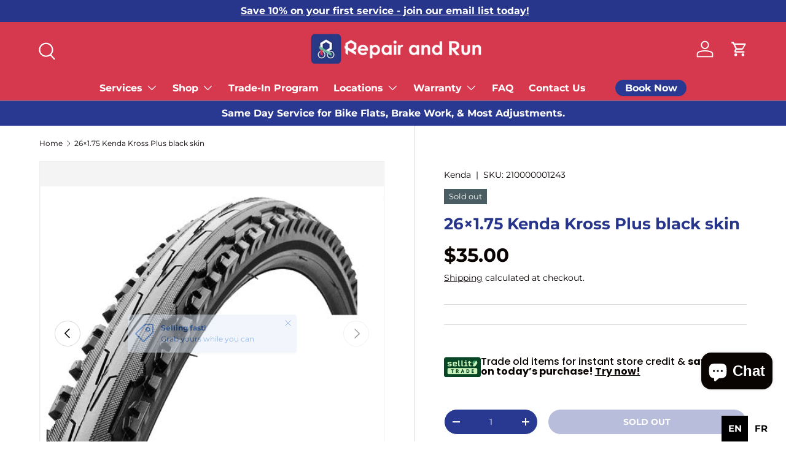

--- FILE ---
content_type: text/html; charset=utf-8
request_url: https://repairandrun.ca/products/26-1-75-kenda-kross-plus-black-skin
body_size: 44146
content:
<!doctype html>
<html class="no-js" lang="en" dir="ltr">
  <head>
    <!-- Google Tag Manager -->
<script>(function(w,d,s,l,i){w[l]=w[l]||[];w[l].push({'gtm.start':
new Date().getTime(),event:'gtm.js'});var f=d.getElementsByTagName(s)[0],
j=d.createElement(s),dl=l!='dataLayer'?'&l='+l:'';j.async=true;j.src=
'https://www.googletagmanager.com/gtm.js?id='+i+dl;f.parentNode.insertBefore(j,f);
})(window,document,'script','dataLayer','GTM-NQJLRHFD');</script>
<!-- End Google Tag Manager -->
  

<meta charset="utf-8">
<meta name="viewport" content="width=device-width,initial-scale=1">
<title>26×1.75 Kenda Kross Plus black skin &ndash; Repair and Run</title><link rel="canonical" href="https://repairandrun.ca/products/26-1-75-kenda-kross-plus-black-skin"><link rel="icon" href="//repairandrun.ca/cdn/shop/files/download_1.png?crop=center&height=48&v=1737999539&width=48" type="image/png">
  <link rel="apple-touch-icon" href="//repairandrun.ca/cdn/shop/files/download_1.png?crop=center&height=180&v=1737999539&width=180"><meta name="description" content="The Kenda Kross Plus K847 is a great all-purpose tire that gives speed on the street with an extra thick rubber slick center for protection and a long life and a small bite on the edges for cornering when you stray off road . Specifications: Extra Thick Semi-slick design with knobs on the side for confident cornering.B"><meta property="og:site_name" content="Repair and Run">
<meta property="og:url" content="https://repairandrun.ca/products/26-1-75-kenda-kross-plus-black-skin">
<meta property="og:title" content="26×1.75 Kenda Kross Plus black skin">
<meta property="og:type" content="product">
<meta property="og:description" content="The Kenda Kross Plus K847 is a great all-purpose tire that gives speed on the street with an extra thick rubber slick center for protection and a long life and a small bite on the edges for cornering when you stray off road . Specifications: Extra Thick Semi-slick design with knobs on the side for confident cornering.B"><meta property="og:image" content="http://repairandrun.ca/cdn/shop/products/K847.jpg?crop=center&height=1200&v=1644516450&width=1200">
  <meta property="og:image:secure_url" content="https://repairandrun.ca/cdn/shop/products/K847.jpg?crop=center&height=1200&v=1644516450&width=1200">
  <meta property="og:image:width" content="500">
  <meta property="og:image:height" content="427"><meta property="og:price:amount" content="35.00">
  <meta property="og:price:currency" content="CAD"><meta name="twitter:card" content="summary_large_image">
<meta name="twitter:title" content="26×1.75 Kenda Kross Plus black skin">
<meta name="twitter:description" content="The Kenda Kross Plus K847 is a great all-purpose tire that gives speed on the street with an extra thick rubber slick center for protection and a long life and a small bite on the edges for cornering when you stray off road . Specifications: Extra Thick Semi-slick design with knobs on the side for confident cornering.B">
<link rel="preload" href="//repairandrun.ca/cdn/shop/t/35/assets/main.css?v=39030617625032399421738006266" as="style"><style data-shopify="">
@font-face {
  font-family: Montserrat;
  font-weight: 400;
  font-style: normal;
  font-display: swap;
  src: url("//repairandrun.ca/cdn/fonts/montserrat/montserrat_n4.81949fa0ac9fd2021e16436151e8eaa539321637.woff2") format("woff2"),
       url("//repairandrun.ca/cdn/fonts/montserrat/montserrat_n4.a6c632ca7b62da89c3594789ba828388aac693fe.woff") format("woff");
}
@font-face {
  font-family: Montserrat;
  font-weight: 700;
  font-style: normal;
  font-display: swap;
  src: url("//repairandrun.ca/cdn/fonts/montserrat/montserrat_n7.3c434e22befd5c18a6b4afadb1e3d77c128c7939.woff2") format("woff2"),
       url("//repairandrun.ca/cdn/fonts/montserrat/montserrat_n7.5d9fa6e2cae713c8fb539a9876489d86207fe957.woff") format("woff");
}
@font-face {
  font-family: Montserrat;
  font-weight: 400;
  font-style: italic;
  font-display: swap;
  src: url("//repairandrun.ca/cdn/fonts/montserrat/montserrat_i4.5a4ea298b4789e064f62a29aafc18d41f09ae59b.woff2") format("woff2"),
       url("//repairandrun.ca/cdn/fonts/montserrat/montserrat_i4.072b5869c5e0ed5b9d2021e4c2af132e16681ad2.woff") format("woff");
}
@font-face {
  font-family: Montserrat;
  font-weight: 700;
  font-style: italic;
  font-display: swap;
  src: url("//repairandrun.ca/cdn/fonts/montserrat/montserrat_i7.a0d4a463df4f146567d871890ffb3c80408e7732.woff2") format("woff2"),
       url("//repairandrun.ca/cdn/fonts/montserrat/montserrat_i7.f6ec9f2a0681acc6f8152c40921d2a4d2e1a2c78.woff") format("woff");
}
@font-face {
  font-family: Montserrat;
  font-weight: 700;
  font-style: normal;
  font-display: swap;
  src: url("//repairandrun.ca/cdn/fonts/montserrat/montserrat_n7.3c434e22befd5c18a6b4afadb1e3d77c128c7939.woff2") format("woff2"),
       url("//repairandrun.ca/cdn/fonts/montserrat/montserrat_n7.5d9fa6e2cae713c8fb539a9876489d86207fe957.woff") format("woff");
}
@font-face {
  font-family: Montserrat;
  font-weight: 700;
  font-style: normal;
  font-display: swap;
  src: url("//repairandrun.ca/cdn/fonts/montserrat/montserrat_n7.3c434e22befd5c18a6b4afadb1e3d77c128c7939.woff2") format("woff2"),
       url("//repairandrun.ca/cdn/fonts/montserrat/montserrat_n7.5d9fa6e2cae713c8fb539a9876489d86207fe957.woff") format("woff");
}
:root {
        --bg-color: 255 255 255 / 1.0;
        --bg-color-og: 255 255 255 / 1.0;
        --heading-color: 39 53 138;
        --text-color: 9 3 2;
        --text-color-og: 9 3 2;
        --scrollbar-color: 9 3 2;
        --link-color: 9 3 2;
        --link-color-og: 9 3 2;
        --star-color: 253 197 57;--swatch-border-color-default: 206 205 204;
          --swatch-border-color-active: 132 129 129;
          --swatch-card-size: 24px;
          --swatch-variant-picker-size: 64px;--color-scheme-1-bg: 242 242 242 / 1.0;
        --color-scheme-1-grad: linear-gradient(180deg, rgba(244, 244, 244, 1), rgba(244, 244, 244, 1) 100%);
        --color-scheme-1-heading: 41 57 145;
        --color-scheme-1-text: 9 3 2;
        --color-scheme-1-btn-bg: 214 56 78;
        --color-scheme-1-btn-text: 255 255 255;
        --color-scheme-1-btn-bg-hover: 223 99 116;--color-scheme-2-bg: 41 57 145 / 1.0;
        --color-scheme-2-grad: ;
        --color-scheme-2-heading: 255 255 255;
        --color-scheme-2-text: 255 255 255;
        --color-scheme-2-btn-bg: 255 255 255;
        --color-scheme-2-btn-text: 41 57 145;
        --color-scheme-2-btn-bg-hover: 233 235 244;--color-scheme-3-bg: 214 56 78 / 1.0;
        --color-scheme-3-grad: ;
        --color-scheme-3-heading: 255 255 255;
        --color-scheme-3-text: 255 255 255;
        --color-scheme-3-btn-bg: 214 56 78;
        --color-scheme-3-btn-text: 255 255 255;
        --color-scheme-3-btn-bg-hover: 223 99 116;

        --drawer-bg-color: 255 255 255 / 1.0;
        --drawer-text-color: 9 3 2;

        --panel-bg-color: 242 242 242 / 1.0;
        --panel-heading-color: 9 3 2;
        --panel-text-color: 9 3 2;

        --in-stock-text-color: 44 126 63;
        --low-stock-text-color: 210 134 26;
        --very-low-stock-text-color: 180 12 28;
        --no-stock-text-color: 119 119 119;
        --no-stock-backordered-text-color: 119 119 119;

        --error-bg-color: 252 237 238;
        --error-text-color: 180 12 28;
        --success-bg-color: 232 246 234;
        --success-text-color: 44 126 63;
        --info-bg-color: 228 237 250;
        --info-text-color: 26 102 210;

        --heading-font-family: Montserrat, sans-serif;
        --heading-font-style: normal;
        --heading-font-weight: 700;
        --heading-scale-start: 6;

        --navigation-font-family: Montserrat, sans-serif;
        --navigation-font-style: normal;
        --navigation-font-weight: 700;--heading-text-transform: none;
--subheading-text-transform: none;
        --body-font-family: Montserrat, sans-serif;
        --body-font-style: normal;
        --body-font-weight: 400;
        --body-font-size: 16;

        --section-gap: 64;
        --heading-gap: calc(8 * var(--space-unit));--grid-column-gap: 20px;--btn-bg-color: 214 56 78;
        --btn-bg-hover-color: 223 99 116;
        --btn-text-color: 255 255 255;
        --btn-bg-color-og: 214 56 78;
        --btn-text-color-og: 255 255 255;
        --btn-alt-bg-color: 41 57 145;
        --btn-alt-bg-alpha: 1.0;
        --btn-alt-text-color: 255 255 255;
        --btn-border-width: 1px;
        --btn-padding-y: 12px;

        
        --btn-border-radius: 27px;
        

        --btn-lg-border-radius: 50%;
        --btn-icon-border-radius: 50%;
        --input-with-btn-inner-radius: var(--btn-border-radius);
        --btn-text-transform: uppercase;

        --input-bg-color: 255 255 255 / 1.0;
        --input-text-color: 9 3 2;
        --input-border-width: 1px;
        --input-border-radius: 26px;
        --textarea-border-radius: 12px;
        --input-border-radius: 27px;
        --input-lg-border-radius: 33px;
        --input-bg-color-diff-3: #f7f7f7;
        --input-bg-color-diff-6: #f0f0f0;

        --modal-border-radius: 4px;
        --modal-overlay-color: 0 0 0;
        --modal-overlay-opacity: 0.4;
        --drawer-border-radius: 4px;
        --overlay-border-radius: 4px;

        --custom-label-bg-color: 35 2 46;
        --custom-label-text-color: 255 255 255;--sale-label-bg-color: 247 23 53;
        --sale-label-text-color: 255 255 255;--sold-out-label-bg-color: 73 93 99;
        --sold-out-label-text-color: 255 255 255;--new-label-bg-color: 250 200 205;
        --new-label-text-color: 9 3 2;--preorder-label-bg-color: 103 170 249;
        --preorder-label-text-color: 255 255 255;

        --collection-label-color: 0 126 18;

        --page-width: 1590px;
        --gutter-sm: 20px;
        --gutter-md: 32px;
        --gutter-lg: 64px;

        --payment-terms-bg-color: #ffffff;

        --coll-card-bg-color: #f7f7f7;
        --coll-card-border-color: rgba(0,0,0,0);

        --card-highlight-bg-color: #F9F9F9;
        --card-highlight-text-color: 85 85 85;
        --card-highlight-border-color: #E1E1E1;
          
            --aos-animate-duration: 0.6s;
          

          
            --aos-min-width: 0;
          
        

        --reading-width: 48em;
      }

      @media (max-width: 769px) {
        :root {
          --reading-width: 36em;
        }
      }</style>

    <link rel="stylesheet" href="//repairandrun.ca/cdn/shop/t/35/assets/main.css?v=39030617625032399421738006266">
    <script src="//repairandrun.ca/cdn/shop/t/35/assets/main.js?v=76476094356780495751738006266" defer="defer"></script><link rel="preload" href="//repairandrun.ca/cdn/fonts/montserrat/montserrat_n4.81949fa0ac9fd2021e16436151e8eaa539321637.woff2" as="font" type="font/woff2" crossorigin="" fetchpriority="high"><link rel="preload" href="//repairandrun.ca/cdn/fonts/montserrat/montserrat_n7.3c434e22befd5c18a6b4afadb1e3d77c128c7939.woff2" as="font" type="font/woff2" crossorigin="" fetchpriority="high"><script>window.performance && window.performance.mark && window.performance.mark('shopify.content_for_header.start');</script><meta name="facebook-domain-verification" content="54tpdfr83fwy73xdrmf3ccrre9irqd">
<meta name="facebook-domain-verification" content="e70becm9x1i3z1txys3f1azv1wxt91">
<meta id="shopify-digital-wallet" name="shopify-digital-wallet" content="/60050473125/digital_wallets/dialog">
<meta name="shopify-checkout-api-token" content="1933916e88898e59979fd0c514098800">
<meta id="in-context-paypal-metadata" data-shop-id="60050473125" data-venmo-supported="false" data-environment="production" data-locale="en_US" data-paypal-v4="true" data-currency="CAD">
<link rel="alternate" type="application/json+oembed" href="https://repairandrun.ca/products/26-1-75-kenda-kross-plus-black-skin.oembed">
<script async="async" src="/checkouts/internal/preloads.js?locale=en-CA"></script>
<link rel="preconnect" href="https://shop.app" crossorigin="anonymous">
<script async="async" src="https://shop.app/checkouts/internal/preloads.js?locale=en-CA&shop_id=60050473125" crossorigin="anonymous"></script>
<script id="shopify-features" type="application/json">{"accessToken":"1933916e88898e59979fd0c514098800","betas":["rich-media-storefront-analytics"],"domain":"repairandrun.ca","predictiveSearch":true,"shopId":60050473125,"locale":"en"}</script>
<script>var Shopify = Shopify || {};
Shopify.shop = "repair-and-run-canada.myshopify.com";
Shopify.locale = "en";
Shopify.currency = {"active":"CAD","rate":"1.0"};
Shopify.country = "CA";
Shopify.theme = {"name":"RnR Live Site","id":144030236837,"schema_name":"Enterprise","schema_version":"1.6.2","theme_store_id":1657,"role":"main"};
Shopify.theme.handle = "null";
Shopify.theme.style = {"id":null,"handle":null};
Shopify.cdnHost = "repairandrun.ca/cdn";
Shopify.routes = Shopify.routes || {};
Shopify.routes.root = "/";</script>
<script type="module">!function(o){(o.Shopify=o.Shopify||{}).modules=!0}(window);</script>
<script>!function(o){function n(){var o=[];function n(){o.push(Array.prototype.slice.apply(arguments))}return n.q=o,n}var t=o.Shopify=o.Shopify||{};t.loadFeatures=n(),t.autoloadFeatures=n()}(window);</script>
<script>
  window.ShopifyPay = window.ShopifyPay || {};
  window.ShopifyPay.apiHost = "shop.app\/pay";
  window.ShopifyPay.redirectState = null;
</script>
<script id="shop-js-analytics" type="application/json">{"pageType":"product"}</script>
<script defer="defer" async="" type="module" src="//repairandrun.ca/cdn/shopifycloud/shop-js/modules/v2/client.init-shop-cart-sync_C5BV16lS.en.esm.js"></script>
<script defer="defer" async="" type="module" src="//repairandrun.ca/cdn/shopifycloud/shop-js/modules/v2/chunk.common_CygWptCX.esm.js"></script>
<script type="module">
  await import("//repairandrun.ca/cdn/shopifycloud/shop-js/modules/v2/client.init-shop-cart-sync_C5BV16lS.en.esm.js");
await import("//repairandrun.ca/cdn/shopifycloud/shop-js/modules/v2/chunk.common_CygWptCX.esm.js");

  window.Shopify.SignInWithShop?.initShopCartSync?.({"fedCMEnabled":true,"windoidEnabled":true});

</script>
<script defer="defer" async="" type="module" src="//repairandrun.ca/cdn/shopifycloud/shop-js/modules/v2/client.payment-terms_CZxnsJam.en.esm.js"></script>
<script defer="defer" async="" type="module" src="//repairandrun.ca/cdn/shopifycloud/shop-js/modules/v2/chunk.common_CygWptCX.esm.js"></script>
<script defer="defer" async="" type="module" src="//repairandrun.ca/cdn/shopifycloud/shop-js/modules/v2/chunk.modal_D71HUcav.esm.js"></script>
<script type="module">
  await import("//repairandrun.ca/cdn/shopifycloud/shop-js/modules/v2/client.payment-terms_CZxnsJam.en.esm.js");
await import("//repairandrun.ca/cdn/shopifycloud/shop-js/modules/v2/chunk.common_CygWptCX.esm.js");
await import("//repairandrun.ca/cdn/shopifycloud/shop-js/modules/v2/chunk.modal_D71HUcav.esm.js");

  
</script>
<script>
  window.Shopify = window.Shopify || {};
  if (!window.Shopify.featureAssets) window.Shopify.featureAssets = {};
  window.Shopify.featureAssets['shop-js'] = {"shop-cart-sync":["modules/v2/client.shop-cart-sync_ZFArdW7E.en.esm.js","modules/v2/chunk.common_CygWptCX.esm.js"],"init-fed-cm":["modules/v2/client.init-fed-cm_CmiC4vf6.en.esm.js","modules/v2/chunk.common_CygWptCX.esm.js"],"shop-button":["modules/v2/client.shop-button_tlx5R9nI.en.esm.js","modules/v2/chunk.common_CygWptCX.esm.js"],"shop-cash-offers":["modules/v2/client.shop-cash-offers_DOA2yAJr.en.esm.js","modules/v2/chunk.common_CygWptCX.esm.js","modules/v2/chunk.modal_D71HUcav.esm.js"],"init-windoid":["modules/v2/client.init-windoid_sURxWdc1.en.esm.js","modules/v2/chunk.common_CygWptCX.esm.js"],"shop-toast-manager":["modules/v2/client.shop-toast-manager_ClPi3nE9.en.esm.js","modules/v2/chunk.common_CygWptCX.esm.js"],"init-shop-email-lookup-coordinator":["modules/v2/client.init-shop-email-lookup-coordinator_B8hsDcYM.en.esm.js","modules/v2/chunk.common_CygWptCX.esm.js"],"init-shop-cart-sync":["modules/v2/client.init-shop-cart-sync_C5BV16lS.en.esm.js","modules/v2/chunk.common_CygWptCX.esm.js"],"avatar":["modules/v2/client.avatar_BTnouDA3.en.esm.js"],"pay-button":["modules/v2/client.pay-button_FdsNuTd3.en.esm.js","modules/v2/chunk.common_CygWptCX.esm.js"],"init-customer-accounts":["modules/v2/client.init-customer-accounts_DxDtT_ad.en.esm.js","modules/v2/client.shop-login-button_C5VAVYt1.en.esm.js","modules/v2/chunk.common_CygWptCX.esm.js","modules/v2/chunk.modal_D71HUcav.esm.js"],"init-shop-for-new-customer-accounts":["modules/v2/client.init-shop-for-new-customer-accounts_ChsxoAhi.en.esm.js","modules/v2/client.shop-login-button_C5VAVYt1.en.esm.js","modules/v2/chunk.common_CygWptCX.esm.js","modules/v2/chunk.modal_D71HUcav.esm.js"],"shop-login-button":["modules/v2/client.shop-login-button_C5VAVYt1.en.esm.js","modules/v2/chunk.common_CygWptCX.esm.js","modules/v2/chunk.modal_D71HUcav.esm.js"],"init-customer-accounts-sign-up":["modules/v2/client.init-customer-accounts-sign-up_CPSyQ0Tj.en.esm.js","modules/v2/client.shop-login-button_C5VAVYt1.en.esm.js","modules/v2/chunk.common_CygWptCX.esm.js","modules/v2/chunk.modal_D71HUcav.esm.js"],"shop-follow-button":["modules/v2/client.shop-follow-button_Cva4Ekp9.en.esm.js","modules/v2/chunk.common_CygWptCX.esm.js","modules/v2/chunk.modal_D71HUcav.esm.js"],"checkout-modal":["modules/v2/client.checkout-modal_BPM8l0SH.en.esm.js","modules/v2/chunk.common_CygWptCX.esm.js","modules/v2/chunk.modal_D71HUcav.esm.js"],"lead-capture":["modules/v2/client.lead-capture_Bi8yE_yS.en.esm.js","modules/v2/chunk.common_CygWptCX.esm.js","modules/v2/chunk.modal_D71HUcav.esm.js"],"shop-login":["modules/v2/client.shop-login_D6lNrXab.en.esm.js","modules/v2/chunk.common_CygWptCX.esm.js","modules/v2/chunk.modal_D71HUcav.esm.js"],"payment-terms":["modules/v2/client.payment-terms_CZxnsJam.en.esm.js","modules/v2/chunk.common_CygWptCX.esm.js","modules/v2/chunk.modal_D71HUcav.esm.js"]};
</script>
<script>(function() {
  var isLoaded = false;
  function asyncLoad() {
    if (isLoaded) return;
    isLoaded = true;
    var urls = ["https:\/\/chimpstatic.com\/mcjs-connected\/js\/users\/5875b9d564f62bd4db78ff192\/837fd838c986c3273e4464474.js?shop=repair-and-run-canada.myshopify.com","\/\/www.powr.io\/powr.js?powr-token=repair-and-run-canada.myshopify.com\u0026external-type=shopify\u0026shop=repair-and-run-canada.myshopify.com","\/\/www.powr.io\/powr.js?powr-token=repair-and-run-canada.myshopify.com\u0026external-type=shopify\u0026shop=repair-and-run-canada.myshopify.com","https:\/\/cdn.weglot.com\/weglot_script_tag.js?shop=repair-and-run-canada.myshopify.com"];
    for (var i = 0; i < urls.length; i++) {
      var s = document.createElement('script');
      s.type = 'text/javascript';
      s.async = true;
      s.src = urls[i];
      var x = document.getElementsByTagName('script')[0];
      x.parentNode.insertBefore(s, x);
    }
  };
  if(window.attachEvent) {
    window.attachEvent('onload', asyncLoad);
  } else {
    window.addEventListener('load', asyncLoad, false);
  }
})();</script>
<script id="__st">var __st={"a":60050473125,"offset":-18000,"reqid":"196d60ee-2f7d-40af-a3d2-406e46876cf2-1768842069","pageurl":"repairandrun.ca\/products\/26-1-75-kenda-kross-plus-black-skin","u":"c03dceafe065","p":"product","rtyp":"product","rid":7499946819749};</script>
<script>window.ShopifyPaypalV4VisibilityTracking = true;</script>
<script id="captcha-bootstrap">!function(){'use strict';const t='contact',e='account',n='new_comment',o=[[t,t],['blogs',n],['comments',n],[t,'customer']],c=[[e,'customer_login'],[e,'guest_login'],[e,'recover_customer_password'],[e,'create_customer']],r=t=>t.map((([t,e])=>`form[action*='/${t}']:not([data-nocaptcha='true']) input[name='form_type'][value='${e}']`)).join(','),a=t=>()=>t?[...document.querySelectorAll(t)].map((t=>t.form)):[];function s(){const t=[...o],e=r(t);return a(e)}const i='password',u='form_key',d=['recaptcha-v3-token','g-recaptcha-response','h-captcha-response',i],f=()=>{try{return window.sessionStorage}catch{return}},m='__shopify_v',_=t=>t.elements[u];function p(t,e,n=!1){try{const o=window.sessionStorage,c=JSON.parse(o.getItem(e)),{data:r}=function(t){const{data:e,action:n}=t;return t[m]||n?{data:e,action:n}:{data:t,action:n}}(c);for(const[e,n]of Object.entries(r))t.elements[e]&&(t.elements[e].value=n);n&&o.removeItem(e)}catch(o){console.error('form repopulation failed',{error:o})}}const l='form_type',E='cptcha';function T(t){t.dataset[E]=!0}const w=window,h=w.document,L='Shopify',v='ce_forms',y='captcha';let A=!1;((t,e)=>{const n=(g='f06e6c50-85a8-45c8-87d0-21a2b65856fe',I='https://cdn.shopify.com/shopifycloud/storefront-forms-hcaptcha/ce_storefront_forms_captcha_hcaptcha.v1.5.2.iife.js',D={infoText:'Protected by hCaptcha',privacyText:'Privacy',termsText:'Terms'},(t,e,n)=>{const o=w[L][v],c=o.bindForm;if(c)return c(t,g,e,D).then(n);var r;o.q.push([[t,g,e,D],n]),r=I,A||(h.body.append(Object.assign(h.createElement('script'),{id:'captcha-provider',async:!0,src:r})),A=!0)});var g,I,D;w[L]=w[L]||{},w[L][v]=w[L][v]||{},w[L][v].q=[],w[L][y]=w[L][y]||{},w[L][y].protect=function(t,e){n(t,void 0,e),T(t)},Object.freeze(w[L][y]),function(t,e,n,w,h,L){const[v,y,A,g]=function(t,e,n){const i=e?o:[],u=t?c:[],d=[...i,...u],f=r(d),m=r(i),_=r(d.filter((([t,e])=>n.includes(e))));return[a(f),a(m),a(_),s()]}(w,h,L),I=t=>{const e=t.target;return e instanceof HTMLFormElement?e:e&&e.form},D=t=>v().includes(t);t.addEventListener('submit',(t=>{const e=I(t);if(!e)return;const n=D(e)&&!e.dataset.hcaptchaBound&&!e.dataset.recaptchaBound,o=_(e),c=g().includes(e)&&(!o||!o.value);(n||c)&&t.preventDefault(),c&&!n&&(function(t){try{if(!f())return;!function(t){const e=f();if(!e)return;const n=_(t);if(!n)return;const o=n.value;o&&e.removeItem(o)}(t);const e=Array.from(Array(32),(()=>Math.random().toString(36)[2])).join('');!function(t,e){_(t)||t.append(Object.assign(document.createElement('input'),{type:'hidden',name:u})),t.elements[u].value=e}(t,e),function(t,e){const n=f();if(!n)return;const o=[...t.querySelectorAll(`input[type='${i}']`)].map((({name:t})=>t)),c=[...d,...o],r={};for(const[a,s]of new FormData(t).entries())c.includes(a)||(r[a]=s);n.setItem(e,JSON.stringify({[m]:1,action:t.action,data:r}))}(t,e)}catch(e){console.error('failed to persist form',e)}}(e),e.submit())}));const S=(t,e)=>{t&&!t.dataset[E]&&(n(t,e.some((e=>e===t))),T(t))};for(const o of['focusin','change'])t.addEventListener(o,(t=>{const e=I(t);D(e)&&S(e,y())}));const B=e.get('form_key'),M=e.get(l),P=B&&M;t.addEventListener('DOMContentLoaded',(()=>{const t=y();if(P)for(const e of t)e.elements[l].value===M&&p(e,B);[...new Set([...A(),...v().filter((t=>'true'===t.dataset.shopifyCaptcha))])].forEach((e=>S(e,t)))}))}(h,new URLSearchParams(w.location.search),n,t,e,['guest_login'])})(!0,!0)}();</script>
<script integrity="sha256-4kQ18oKyAcykRKYeNunJcIwy7WH5gtpwJnB7kiuLZ1E=" data-source-attribution="shopify.loadfeatures" defer="defer" src="//repairandrun.ca/cdn/shopifycloud/storefront/assets/storefront/load_feature-a0a9edcb.js" crossorigin="anonymous"></script>
<script crossorigin="anonymous" defer="defer" src="//repairandrun.ca/cdn/shopifycloud/storefront/assets/shopify_pay/storefront-65b4c6d7.js?v=20250812"></script>
<script data-source-attribution="shopify.dynamic_checkout.dynamic.init">var Shopify=Shopify||{};Shopify.PaymentButton=Shopify.PaymentButton||{isStorefrontPortableWallets:!0,init:function(){window.Shopify.PaymentButton.init=function(){};var t=document.createElement("script");t.src="https://repairandrun.ca/cdn/shopifycloud/portable-wallets/latest/portable-wallets.en.js",t.type="module",document.head.appendChild(t)}};
</script>
<script data-source-attribution="shopify.dynamic_checkout.buyer_consent">
  function portableWalletsHideBuyerConsent(e){var t=document.getElementById("shopify-buyer-consent"),n=document.getElementById("shopify-subscription-policy-button");t&&n&&(t.classList.add("hidden"),t.setAttribute("aria-hidden","true"),n.removeEventListener("click",e))}function portableWalletsShowBuyerConsent(e){var t=document.getElementById("shopify-buyer-consent"),n=document.getElementById("shopify-subscription-policy-button");t&&n&&(t.classList.remove("hidden"),t.removeAttribute("aria-hidden"),n.addEventListener("click",e))}window.Shopify?.PaymentButton&&(window.Shopify.PaymentButton.hideBuyerConsent=portableWalletsHideBuyerConsent,window.Shopify.PaymentButton.showBuyerConsent=portableWalletsShowBuyerConsent);
</script>
<script>
  function portableWalletsCleanup(e){e&&e.src&&console.error("Failed to load portable wallets script "+e.src);var t=document.querySelectorAll("shopify-accelerated-checkout .shopify-payment-button__skeleton, shopify-accelerated-checkout-cart .wallet-cart-button__skeleton"),e=document.getElementById("shopify-buyer-consent");for(let e=0;e<t.length;e++)t[e].remove();e&&e.remove()}function portableWalletsNotLoadedAsModule(e){e instanceof ErrorEvent&&"string"==typeof e.message&&e.message.includes("import.meta")&&"string"==typeof e.filename&&e.filename.includes("portable-wallets")&&(window.removeEventListener("error",portableWalletsNotLoadedAsModule),window.Shopify.PaymentButton.failedToLoad=e,"loading"===document.readyState?document.addEventListener("DOMContentLoaded",window.Shopify.PaymentButton.init):window.Shopify.PaymentButton.init())}window.addEventListener("error",portableWalletsNotLoadedAsModule);
</script>

<script type="module" src="https://repairandrun.ca/cdn/shopifycloud/portable-wallets/latest/portable-wallets.en.js" onError="portableWalletsCleanup(this)" crossorigin="anonymous"></script>
<script nomodule="">
  document.addEventListener("DOMContentLoaded", portableWalletsCleanup);
</script>

<link id="shopify-accelerated-checkout-styles" rel="stylesheet" media="screen" href="https://repairandrun.ca/cdn/shopifycloud/portable-wallets/latest/accelerated-checkout-backwards-compat.css" crossorigin="anonymous">
<style id="shopify-accelerated-checkout-cart">
        #shopify-buyer-consent {
  margin-top: 1em;
  display: inline-block;
  width: 100%;
}

#shopify-buyer-consent.hidden {
  display: none;
}

#shopify-subscription-policy-button {
  background: none;
  border: none;
  padding: 0;
  text-decoration: underline;
  font-size: inherit;
  cursor: pointer;
}

#shopify-subscription-policy-button::before {
  box-shadow: none;
}

      </style>
<script id="sections-script" data-sections="header,footer" defer="defer" src="//repairandrun.ca/cdn/shop/t/35/compiled_assets/scripts.js?v=8334"></script>
<script>window.performance && window.performance.mark && window.performance.mark('shopify.content_for_header.end');</script>
<script src="//repairandrun.ca/cdn/shop/t/35/assets/blur-messages.js?v=98620774460636405321738006266" defer="defer"></script>
      <script src="//repairandrun.ca/cdn/shop/t/35/assets/animate-on-scroll.js?v=15249566486942820451738006266" defer="defer"></script>
      <link rel="stylesheet" href="//repairandrun.ca/cdn/shop/t/35/assets/animate-on-scroll.css?v=116194678796051782541738006266">
    

    <script>
      document.documentElement.className = document.documentElement.className.replace('no-js', 'js');
    </script><!-- CC Custom Head Start --><!-- CC Custom Head End --><!-- BEGIN app block: shopify://apps/booxi/blocks/script/da718c6d-23eb-46ef-b662-384e0f84a395 --><script defer="">
  window.booxiApp = window.booxiApp || {};
  window.booxiApp.reference = {
    id: '7499946819749',
    name: `26×1.75 Kenda Kross Plus black skin`,
    'id-name': `7499946819749 - 26×1.75 Kenda Kross Plus black skin`,
    sku: `210000001243`,
    barcode: ``,
  };
  
  window.booxiApp.customer = null;
  
  
  window.booxiApp.endpointRoot = `https://sp.booxi.com`;
  window.booxiApp.bubbleSvg = 
    `
      <svg xmlns="http://www.w3.org/2000/svg" width="40" height="40" viewBox="0 0 40 40">
        <path d="M33,35H7a2,2,0,0,1-2-2V7A2,2,0,0,1,7,5h3V3h4V5H26V3h4V5h3a2,2,0,0,1,2,2V33A2,2,0,0,1,33,35ZM13,4H11V6h2V4ZM29,4H27V6h2V4Zm4,7H7V33H33V11ZM13,21.015H11v-2h2v2Zm0,4H11v-2h2v2Zm0,4H11v-2h2v2Zm4-12H15v-2h2v2Zm0,4H15v-2h2v2Zm0,4H15v-2h2v2Zm0,4H15v-2h2v2Zm4-12H19v-2h2v2Zm0,4H19v-2h2v2Zm0,4H19v-2h2v2Zm0,4H19v-2h2v2Zm4-12H23v-2h2v2Zm0,4H23v-2h2v2Zm0,4H23v-2h2v2Zm0,4H23v-2h2v2Zm4-12H27v-2h2v2Zm0,4H27v-2h2v2Zm0,4H27v-2h2v2Z"/>
      </svg>
    `
  window.booxiApp.settings = {"timer_remove_product":14,"tracking_button_position":"right"}
</script>


<!-- END app block --><!-- BEGIN app block: shopify://apps/pagefly-page-builder/blocks/app-embed/83e179f7-59a0-4589-8c66-c0dddf959200 -->

<!-- BEGIN app snippet: pagefly-cro-ab-testing-main -->







<script>
  ;(function () {
    const url = new URL(window.location)
    const viewParam = url.searchParams.get('view')
    if (viewParam && viewParam.includes('variant-pf-')) {
      url.searchParams.set('pf_v', viewParam)
      url.searchParams.delete('view')
      window.history.replaceState({}, '', url)
    }
  })()
</script>



<script type="module">
  
  window.PAGEFLY_CRO = window.PAGEFLY_CRO || {}

  window.PAGEFLY_CRO['data_debug'] = {
    original_template_suffix: "all_products",
    allow_ab_test: false,
    ab_test_start_time: 0,
    ab_test_end_time: 0,
    today_date_time: 1768842070000,
  }
  window.PAGEFLY_CRO['GA4'] = { enabled: true}
</script>

<!-- END app snippet -->








  <script src="https://cdn.shopify.com/extensions/019bb4f9-aed6-78a3-be91-e9d44663e6bf/pagefly-page-builder-215/assets/pagefly-helper.js" defer="defer"></script>

  <script src="https://cdn.shopify.com/extensions/019bb4f9-aed6-78a3-be91-e9d44663e6bf/pagefly-page-builder-215/assets/pagefly-general-helper.js" defer="defer"></script>

  <script src="https://cdn.shopify.com/extensions/019bb4f9-aed6-78a3-be91-e9d44663e6bf/pagefly-page-builder-215/assets/pagefly-snap-slider.js" defer="defer"></script>

  <script src="https://cdn.shopify.com/extensions/019bb4f9-aed6-78a3-be91-e9d44663e6bf/pagefly-page-builder-215/assets/pagefly-slideshow-v3.js" defer="defer"></script>

  <script src="https://cdn.shopify.com/extensions/019bb4f9-aed6-78a3-be91-e9d44663e6bf/pagefly-page-builder-215/assets/pagefly-slideshow-v4.js" defer="defer"></script>

  <script src="https://cdn.shopify.com/extensions/019bb4f9-aed6-78a3-be91-e9d44663e6bf/pagefly-page-builder-215/assets/pagefly-glider.js" defer="defer"></script>

  <script src="https://cdn.shopify.com/extensions/019bb4f9-aed6-78a3-be91-e9d44663e6bf/pagefly-page-builder-215/assets/pagefly-slideshow-v1-v2.js" defer="defer"></script>

  <script src="https://cdn.shopify.com/extensions/019bb4f9-aed6-78a3-be91-e9d44663e6bf/pagefly-page-builder-215/assets/pagefly-product-media.js" defer="defer"></script>

  <script src="https://cdn.shopify.com/extensions/019bb4f9-aed6-78a3-be91-e9d44663e6bf/pagefly-page-builder-215/assets/pagefly-product.js" defer="defer"></script>


<script id="pagefly-helper-data" type="application/json">
  {
    "page_optimization": {
      "assets_prefetching": false
    },
    "elements_asset_mapper": {
      "Accordion": "https://cdn.shopify.com/extensions/019bb4f9-aed6-78a3-be91-e9d44663e6bf/pagefly-page-builder-215/assets/pagefly-accordion.js",
      "Accordion3": "https://cdn.shopify.com/extensions/019bb4f9-aed6-78a3-be91-e9d44663e6bf/pagefly-page-builder-215/assets/pagefly-accordion3.js",
      "CountDown": "https://cdn.shopify.com/extensions/019bb4f9-aed6-78a3-be91-e9d44663e6bf/pagefly-page-builder-215/assets/pagefly-countdown.js",
      "GMap1": "https://cdn.shopify.com/extensions/019bb4f9-aed6-78a3-be91-e9d44663e6bf/pagefly-page-builder-215/assets/pagefly-gmap.js",
      "GMap2": "https://cdn.shopify.com/extensions/019bb4f9-aed6-78a3-be91-e9d44663e6bf/pagefly-page-builder-215/assets/pagefly-gmap.js",
      "GMapBasicV2": "https://cdn.shopify.com/extensions/019bb4f9-aed6-78a3-be91-e9d44663e6bf/pagefly-page-builder-215/assets/pagefly-gmap.js",
      "GMapAdvancedV2": "https://cdn.shopify.com/extensions/019bb4f9-aed6-78a3-be91-e9d44663e6bf/pagefly-page-builder-215/assets/pagefly-gmap.js",
      "HTML.Video": "https://cdn.shopify.com/extensions/019bb4f9-aed6-78a3-be91-e9d44663e6bf/pagefly-page-builder-215/assets/pagefly-htmlvideo.js",
      "HTML.Video2": "https://cdn.shopify.com/extensions/019bb4f9-aed6-78a3-be91-e9d44663e6bf/pagefly-page-builder-215/assets/pagefly-htmlvideo2.js",
      "HTML.Video3": "https://cdn.shopify.com/extensions/019bb4f9-aed6-78a3-be91-e9d44663e6bf/pagefly-page-builder-215/assets/pagefly-htmlvideo2.js",
      "BackgroundVideo": "https://cdn.shopify.com/extensions/019bb4f9-aed6-78a3-be91-e9d44663e6bf/pagefly-page-builder-215/assets/pagefly-htmlvideo2.js",
      "Instagram": "https://cdn.shopify.com/extensions/019bb4f9-aed6-78a3-be91-e9d44663e6bf/pagefly-page-builder-215/assets/pagefly-instagram.js",
      "Instagram2": "https://cdn.shopify.com/extensions/019bb4f9-aed6-78a3-be91-e9d44663e6bf/pagefly-page-builder-215/assets/pagefly-instagram.js",
      "Insta3": "https://cdn.shopify.com/extensions/019bb4f9-aed6-78a3-be91-e9d44663e6bf/pagefly-page-builder-215/assets/pagefly-instagram3.js",
      "Tabs": "https://cdn.shopify.com/extensions/019bb4f9-aed6-78a3-be91-e9d44663e6bf/pagefly-page-builder-215/assets/pagefly-tab.js",
      "Tabs3": "https://cdn.shopify.com/extensions/019bb4f9-aed6-78a3-be91-e9d44663e6bf/pagefly-page-builder-215/assets/pagefly-tab3.js",
      "ProductBox": "https://cdn.shopify.com/extensions/019bb4f9-aed6-78a3-be91-e9d44663e6bf/pagefly-page-builder-215/assets/pagefly-cart.js",
      "FBPageBox2": "https://cdn.shopify.com/extensions/019bb4f9-aed6-78a3-be91-e9d44663e6bf/pagefly-page-builder-215/assets/pagefly-facebook.js",
      "FBLikeButton2": "https://cdn.shopify.com/extensions/019bb4f9-aed6-78a3-be91-e9d44663e6bf/pagefly-page-builder-215/assets/pagefly-facebook.js",
      "TwitterFeed2": "https://cdn.shopify.com/extensions/019bb4f9-aed6-78a3-be91-e9d44663e6bf/pagefly-page-builder-215/assets/pagefly-twitter.js",
      "Paragraph4": "https://cdn.shopify.com/extensions/019bb4f9-aed6-78a3-be91-e9d44663e6bf/pagefly-page-builder-215/assets/pagefly-paragraph4.js",

      "AliReviews": "https://cdn.shopify.com/extensions/019bb4f9-aed6-78a3-be91-e9d44663e6bf/pagefly-page-builder-215/assets/pagefly-3rd-elements.js",
      "BackInStock": "https://cdn.shopify.com/extensions/019bb4f9-aed6-78a3-be91-e9d44663e6bf/pagefly-page-builder-215/assets/pagefly-3rd-elements.js",
      "GloboBackInStock": "https://cdn.shopify.com/extensions/019bb4f9-aed6-78a3-be91-e9d44663e6bf/pagefly-page-builder-215/assets/pagefly-3rd-elements.js",
      "GrowaveWishlist": "https://cdn.shopify.com/extensions/019bb4f9-aed6-78a3-be91-e9d44663e6bf/pagefly-page-builder-215/assets/pagefly-3rd-elements.js",
      "InfiniteOptionsShopPad": "https://cdn.shopify.com/extensions/019bb4f9-aed6-78a3-be91-e9d44663e6bf/pagefly-page-builder-215/assets/pagefly-3rd-elements.js",
      "InkybayProductPersonalizer": "https://cdn.shopify.com/extensions/019bb4f9-aed6-78a3-be91-e9d44663e6bf/pagefly-page-builder-215/assets/pagefly-3rd-elements.js",
      "LimeSpot": "https://cdn.shopify.com/extensions/019bb4f9-aed6-78a3-be91-e9d44663e6bf/pagefly-page-builder-215/assets/pagefly-3rd-elements.js",
      "Loox": "https://cdn.shopify.com/extensions/019bb4f9-aed6-78a3-be91-e9d44663e6bf/pagefly-page-builder-215/assets/pagefly-3rd-elements.js",
      "Opinew": "https://cdn.shopify.com/extensions/019bb4f9-aed6-78a3-be91-e9d44663e6bf/pagefly-page-builder-215/assets/pagefly-3rd-elements.js",
      "Powr": "https://cdn.shopify.com/extensions/019bb4f9-aed6-78a3-be91-e9d44663e6bf/pagefly-page-builder-215/assets/pagefly-3rd-elements.js",
      "ProductReviews": "https://cdn.shopify.com/extensions/019bb4f9-aed6-78a3-be91-e9d44663e6bf/pagefly-page-builder-215/assets/pagefly-3rd-elements.js",
      "PushOwl": "https://cdn.shopify.com/extensions/019bb4f9-aed6-78a3-be91-e9d44663e6bf/pagefly-page-builder-215/assets/pagefly-3rd-elements.js",
      "ReCharge": "https://cdn.shopify.com/extensions/019bb4f9-aed6-78a3-be91-e9d44663e6bf/pagefly-page-builder-215/assets/pagefly-3rd-elements.js",
      "Rivyo": "https://cdn.shopify.com/extensions/019bb4f9-aed6-78a3-be91-e9d44663e6bf/pagefly-page-builder-215/assets/pagefly-3rd-elements.js",
      "TrackingMore": "https://cdn.shopify.com/extensions/019bb4f9-aed6-78a3-be91-e9d44663e6bf/pagefly-page-builder-215/assets/pagefly-3rd-elements.js",
      "Vitals": "https://cdn.shopify.com/extensions/019bb4f9-aed6-78a3-be91-e9d44663e6bf/pagefly-page-builder-215/assets/pagefly-3rd-elements.js",
      "Wiser": "https://cdn.shopify.com/extensions/019bb4f9-aed6-78a3-be91-e9d44663e6bf/pagefly-page-builder-215/assets/pagefly-3rd-elements.js"
    },
    "custom_elements_mapper": {
      "pf-click-action-element": "https://cdn.shopify.com/extensions/019bb4f9-aed6-78a3-be91-e9d44663e6bf/pagefly-page-builder-215/assets/pagefly-click-action-element.js",
      "pf-dialog-element": "https://cdn.shopify.com/extensions/019bb4f9-aed6-78a3-be91-e9d44663e6bf/pagefly-page-builder-215/assets/pagefly-dialog-element.js"
    }
  }
</script>


<!-- END app block --><!-- BEGIN app block: shopify://apps/weglot-translate-your-store/blocks/weglot/3097482a-fafe-42ff-bc33-ea19e35c4a20 -->
  






  
    

    
    
    
      
    
  


<!--Start Weglot Script-->
<script type="application/json" id="weglot-data">{"allLanguageUrls":{"en":"https://repairandrun.ca/products/26-1-75-kenda-kross-plus-black-skin","fr":"https://repairandrun.ca/fr/produits/26-1-75-kenda-kross-plus-black-skin"},"originalCanonicalUrl":"https://repairandrun.ca/products/26-1-75-kenda-kross-plus-black-skin","originalPath":"/products/26-1-75-kenda-kross-plus-black-skin","settings":{"auto_switch":true,"auto_switch_fallback":null,"category":6,"custom_settings":{"dynamic":"","live":true,"button_style":{"with_name":false,"full_name":false,"is_dropdown":false,"with_flags":false,"custom_css":".weglot_switcher.toggle .language-option {\r\n  position: relative;\r\n  line-height: 21px;\r\n  font-size: 14.7px;\r\n  padding: 10.5px;\r\n  transition-property: background-color;\r\n  transition-duration: 0.2s;\r\n  transition-timing-function: linear;\r\n  z-index: 1000000;\r\n  }","flag_type":null},"switchers":[{"style":{"full_name":false,"size_scale":"0.5"},"opts":{"is_responsive":false,"display_device":"mobile","pixel_cutoff":768},"colors":{"bg_active":"#000000","bg_inactive":"transparent","bg_hover":"transparent","text_active":"#FFFFFF","text_inactive":"#000000","text_hover":"#000000"},"location":{},"template":{"name":"toggle","hash":"1ef099c9709efd213e19cd7cec5f6cb967f1824d"}},{"style":{"full_name":false,"size_scale":"0.95"},"opts":{"is_responsive":true,"display_device":"desktop","pixel_cutoff":768},"colors":{"bg_active":"#3D46FB","bg_inactive":"transparent","bg_hover":"transparent","text_active":"#FFFFFF","text_inactive":"#000000","text_hover":"#000000"},"location":{"target":".icons-col","sibling":".searchIco:nth-child(1)"},"name":"Menu","template":{"name":"toggle","hash":"1ef099c9709efd213e19cd7cec5f6cb967f1824d"}},{"style":{"full_name":false,"size_scale":1},"opts":{"is_responsive":false,"display_device":"mobile","pixel_cutoff":768},"colors":{"bg_active":"#3D46FB","bg_inactive":"transparent","bg_hover":"transparent","text_active":"#FFFFFF","text_inactive":"#000000","text_hover":"#000000"},"location":{"target":".pf-2350_","sibling":".pf-2350_ > .sc-dUbtfd"},"template":{"name":"toggle","hash":"1ef099c9709efd213e19cd7cec5f6cb967f1824d"}},{"style":{"full_name":false,"size_scale":1},"opts":{"is_responsive":true,"display_device":"mobile","pixel_cutoff":768},"colors":{"bg_active":"#3D46FB","bg_inactive":"transparent","bg_hover":"transparent","text_active":"#FFFFFF","text_inactive":"#000000","text_hover":"#000000"},"location":{"target":".pf-7_","sibling":".pf-7_ > .sc-eGPXGI"},"template":{"name":"toggle","hash":"1ef099c9709efd213e19cd7cec5f6cb967f1824d"}}],"translate_images":false,"shopify_theme_app_extension":true,"loading_bar":true,"wait_transition":true,"translate_search":true,"hide_switcher":false,"translate_amp":false,"translate_email":false,"definitions":{}},"deleted_at":null,"dynamics":[{"value":".bx_bn_button"},{"value":".bee-row-1"}],"excluded_blocks":[],"excluded_paths":[{"excluded_languages":[],"language_button_displayed":false,"type":"IS_EXACTLY","value":"/pages/fast-repairs-bicycle-couriers"},{"excluded_languages":[],"language_button_displayed":false,"type":"IS_EXACTLY","value":"/pages/e-scooter-tune-ups"},{"excluded_languages":[],"language_button_displayed":false,"type":"IS_EXACTLY","value":"/pages/e-scooter-tune-ups/rss"},{"excluded_languages":[],"language_button_displayed":false,"type":"IS_EXACTLY","value":"/pages/e-scooter-tune-ups/feed"},{"excluded_languages":[],"language_button_displayed":false,"type":"IS_EXACTLY","value":"/pages/e-bike-tune-ups"},{"excluded_languages":[],"language_button_displayed":false,"type":"IS_EXACTLY","value":"/pages/e-bike-tune-ups/rss"},{"excluded_languages":[],"language_button_displayed":false,"type":"IS_EXACTLY","value":"/pages/e-bike-tune-ups/feed"},{"excluded_languages":[],"language_button_displayed":false,"type":"IS_EXACTLY","value":"/pages/storage"},{"excluded_languages":[],"language_button_displayed":false,"type":"IS_EXACTLY","value":"/pages/storage.json"},{"excluded_languages":[],"language_button_displayed":false,"type":"IS_EXACTLY","value":"/pages/brake-services"},{"excluded_languages":[],"language_button_displayed":false,"type":"IS_EXACTLY","value":"/pages/brake-services/rss"},{"excluded_languages":[],"language_button_displayed":false,"type":"IS_EXACTLY","value":"/pages/brake-services/feed"},{"excluded_languages":[],"language_button_displayed":false,"type":"IS_EXACTLY","value":"/pages/pick-up-drop-off-service"},{"excluded_languages":[],"language_button_displayed":false,"type":"IS_EXACTLY","value":"/pages/pick-up-drop-off-service/rss"},{"excluded_languages":[],"language_button_displayed":false,"type":"IS_EXACTLY","value":"/pages/bike-and-e-bike-flat-tire-repair"},{"excluded_languages":[],"language_button_displayed":false,"type":"IS_EXACTLY","value":"/pages/bike-and-e-bike-flat-tire-repair/rss"},{"excluded_languages":[],"language_button_displayed":false,"type":"IS_EXACTLY","value":"/pages/bike-and-e-bike-flat-tire-repair/feed"},{"excluded_languages":[],"language_button_displayed":false,"type":"IS_EXACTLY","value":"/pages/come-to-you-service"},{"excluded_languages":[],"language_button_displayed":false,"type":"IS_EXACTLY","value":"/pages/bike-tune-ups"},{"excluded_languages":[],"language_button_displayed":false,"type":"IS_EXACTLY","value":"/pages/bike-tune-ups/feed"},{"excluded_languages":[],"language_button_displayed":false,"type":"IS_EXACTLY","value":"/pages/e-scooter-flat-tire-repair"},{"excluded_languages":[],"language_button_displayed":false,"type":"IS_EXACTLY","value":"/pages/e-scooter-flat-tire-repair/rss"},{"excluded_languages":[],"language_button_displayed":false,"type":"IS_EXACTLY","value":"/pages/e-scooter-flat-tire-repair/feed"},{"excluded_languages":[],"language_button_displayed":false,"type":"IS_EXACTLY","value":"/pages/repair-and-run-survey-toronto-queen-street"},{"excluded_languages":[],"language_button_displayed":false,"type":"IS_EXACTLY","value":"/pages/test"},{"excluded_languages":[],"language_button_displayed":false,"type":"IS_EXACTLY","value":"/pages/test-1"},{"excluded_languages":[],"language_button_displayed":false,"type":"IS_EXACTLY","value":"/pages/cargo-bike-repair"},{"excluded_languages":[],"language_button_displayed":false,"type":"IS_EXACTLY","value":"/pages/winter-services"},{"excluded_languages":[],"language_button_displayed":false,"type":"IS_EXACTLY","value":"/pages/wishlist"},{"excluded_languages":[],"language_button_displayed":false,"type":"IS_EXACTLY","value":"/pages/wishlist/rss"},{"excluded_languages":[],"language_button_displayed":false,"type":"IS_EXACTLY","value":"/pages/wishlist/feed"}],"external_enabled":false,"host":"repairandrun.ca","is_dns_set":true,"is_https":true,"language_from":"en","language_from_custom_flag":null,"language_from_custom_name":null,"languages":[{"connect_host_destination":null,"custom_code":null,"custom_flag":null,"custom_local_name":null,"custom_name":null,"enabled":true,"language_to":"fr"}],"media_enabled":true,"page_views_enabled":true,"technology_id":2,"technology_name":"Shopify","translation_engine":3,"url_type":"SUBDIRECTORY","versions":{"translation":1762274315,"slugTranslation":1714141036}}}</script>
<script src="https://cdn.weglot.com/weglot.min.js?api_key=wg_245f463d8eab8e1855f7ffb94c70a3886" async=""></script>
<!--End Weglot Script-->

<!-- END app block --><script src="https://cdn.shopify.com/extensions/7bc9bb47-adfa-4267-963e-cadee5096caf/inbox-1252/assets/inbox-chat-loader.js" type="text/javascript" defer="defer"></script>
<script src="https://cdn.shopify.com/extensions/019b277c-66a7-701d-bd50-17d3d5783f91/booxi-55/assets/app.js" type="text/javascript" defer="defer"></script>
<link href="https://cdn.shopify.com/extensions/019b277c-66a7-701d-bd50-17d3d5783f91/booxi-55/assets/app.css" rel="stylesheet" type="text/css" media="all">
<link href="https://monorail-edge.shopifysvc.com" rel="dns-prefetch">
<script>(function(){if ("sendBeacon" in navigator && "performance" in window) {try {var session_token_from_headers = performance.getEntriesByType('navigation')[0].serverTiming.find(x => x.name == '_s').description;} catch {var session_token_from_headers = undefined;}var session_cookie_matches = document.cookie.match(/_shopify_s=([^;]*)/);var session_token_from_cookie = session_cookie_matches && session_cookie_matches.length === 2 ? session_cookie_matches[1] : "";var session_token = session_token_from_headers || session_token_from_cookie || "";function handle_abandonment_event(e) {var entries = performance.getEntries().filter(function(entry) {return /monorail-edge.shopifysvc.com/.test(entry.name);});if (!window.abandonment_tracked && entries.length === 0) {window.abandonment_tracked = true;var currentMs = Date.now();var navigation_start = performance.timing.navigationStart;var payload = {shop_id: 60050473125,url: window.location.href,navigation_start,duration: currentMs - navigation_start,session_token,page_type: "product"};window.navigator.sendBeacon("https://monorail-edge.shopifysvc.com/v1/produce", JSON.stringify({schema_id: "online_store_buyer_site_abandonment/1.1",payload: payload,metadata: {event_created_at_ms: currentMs,event_sent_at_ms: currentMs}}));}}window.addEventListener('pagehide', handle_abandonment_event);}}());</script>
<script id="web-pixels-manager-setup">(function e(e,d,r,n,o){if(void 0===o&&(o={}),!Boolean(null===(a=null===(i=window.Shopify)||void 0===i?void 0:i.analytics)||void 0===a?void 0:a.replayQueue)){var i,a;window.Shopify=window.Shopify||{};var t=window.Shopify;t.analytics=t.analytics||{};var s=t.analytics;s.replayQueue=[],s.publish=function(e,d,r){return s.replayQueue.push([e,d,r]),!0};try{self.performance.mark("wpm:start")}catch(e){}var l=function(){var e={modern:/Edge?\/(1{2}[4-9]|1[2-9]\d|[2-9]\d{2}|\d{4,})\.\d+(\.\d+|)|Firefox\/(1{2}[4-9]|1[2-9]\d|[2-9]\d{2}|\d{4,})\.\d+(\.\d+|)|Chrom(ium|e)\/(9{2}|\d{3,})\.\d+(\.\d+|)|(Maci|X1{2}).+ Version\/(15\.\d+|(1[6-9]|[2-9]\d|\d{3,})\.\d+)([,.]\d+|)( \(\w+\)|)( Mobile\/\w+|) Safari\/|Chrome.+OPR\/(9{2}|\d{3,})\.\d+\.\d+|(CPU[ +]OS|iPhone[ +]OS|CPU[ +]iPhone|CPU IPhone OS|CPU iPad OS)[ +]+(15[._]\d+|(1[6-9]|[2-9]\d|\d{3,})[._]\d+)([._]\d+|)|Android:?[ /-](13[3-9]|1[4-9]\d|[2-9]\d{2}|\d{4,})(\.\d+|)(\.\d+|)|Android.+Firefox\/(13[5-9]|1[4-9]\d|[2-9]\d{2}|\d{4,})\.\d+(\.\d+|)|Android.+Chrom(ium|e)\/(13[3-9]|1[4-9]\d|[2-9]\d{2}|\d{4,})\.\d+(\.\d+|)|SamsungBrowser\/([2-9]\d|\d{3,})\.\d+/,legacy:/Edge?\/(1[6-9]|[2-9]\d|\d{3,})\.\d+(\.\d+|)|Firefox\/(5[4-9]|[6-9]\d|\d{3,})\.\d+(\.\d+|)|Chrom(ium|e)\/(5[1-9]|[6-9]\d|\d{3,})\.\d+(\.\d+|)([\d.]+$|.*Safari\/(?![\d.]+ Edge\/[\d.]+$))|(Maci|X1{2}).+ Version\/(10\.\d+|(1[1-9]|[2-9]\d|\d{3,})\.\d+)([,.]\d+|)( \(\w+\)|)( Mobile\/\w+|) Safari\/|Chrome.+OPR\/(3[89]|[4-9]\d|\d{3,})\.\d+\.\d+|(CPU[ +]OS|iPhone[ +]OS|CPU[ +]iPhone|CPU IPhone OS|CPU iPad OS)[ +]+(10[._]\d+|(1[1-9]|[2-9]\d|\d{3,})[._]\d+)([._]\d+|)|Android:?[ /-](13[3-9]|1[4-9]\d|[2-9]\d{2}|\d{4,})(\.\d+|)(\.\d+|)|Mobile Safari.+OPR\/([89]\d|\d{3,})\.\d+\.\d+|Android.+Firefox\/(13[5-9]|1[4-9]\d|[2-9]\d{2}|\d{4,})\.\d+(\.\d+|)|Android.+Chrom(ium|e)\/(13[3-9]|1[4-9]\d|[2-9]\d{2}|\d{4,})\.\d+(\.\d+|)|Android.+(UC? ?Browser|UCWEB|U3)[ /]?(15\.([5-9]|\d{2,})|(1[6-9]|[2-9]\d|\d{3,})\.\d+)\.\d+|SamsungBrowser\/(5\.\d+|([6-9]|\d{2,})\.\d+)|Android.+MQ{2}Browser\/(14(\.(9|\d{2,})|)|(1[5-9]|[2-9]\d|\d{3,})(\.\d+|))(\.\d+|)|K[Aa][Ii]OS\/(3\.\d+|([4-9]|\d{2,})\.\d+)(\.\d+|)/},d=e.modern,r=e.legacy,n=navigator.userAgent;return n.match(d)?"modern":n.match(r)?"legacy":"unknown"}(),u="modern"===l?"modern":"legacy",c=(null!=n?n:{modern:"",legacy:""})[u],f=function(e){return[e.baseUrl,"/wpm","/b",e.hashVersion,"modern"===e.buildTarget?"m":"l",".js"].join("")}({baseUrl:d,hashVersion:r,buildTarget:u}),m=function(e){var d=e.version,r=e.bundleTarget,n=e.surface,o=e.pageUrl,i=e.monorailEndpoint;return{emit:function(e){var a=e.status,t=e.errorMsg,s=(new Date).getTime(),l=JSON.stringify({metadata:{event_sent_at_ms:s},events:[{schema_id:"web_pixels_manager_load/3.1",payload:{version:d,bundle_target:r,page_url:o,status:a,surface:n,error_msg:t},metadata:{event_created_at_ms:s}}]});if(!i)return console&&console.warn&&console.warn("[Web Pixels Manager] No Monorail endpoint provided, skipping logging."),!1;try{return self.navigator.sendBeacon.bind(self.navigator)(i,l)}catch(e){}var u=new XMLHttpRequest;try{return u.open("POST",i,!0),u.setRequestHeader("Content-Type","text/plain"),u.send(l),!0}catch(e){return console&&console.warn&&console.warn("[Web Pixels Manager] Got an unhandled error while logging to Monorail."),!1}}}}({version:r,bundleTarget:l,surface:e.surface,pageUrl:self.location.href,monorailEndpoint:e.monorailEndpoint});try{o.browserTarget=l,function(e){var d=e.src,r=e.async,n=void 0===r||r,o=e.onload,i=e.onerror,a=e.sri,t=e.scriptDataAttributes,s=void 0===t?{}:t,l=document.createElement("script"),u=document.querySelector("head"),c=document.querySelector("body");if(l.async=n,l.src=d,a&&(l.integrity=a,l.crossOrigin="anonymous"),s)for(var f in s)if(Object.prototype.hasOwnProperty.call(s,f))try{l.dataset[f]=s[f]}catch(e){}if(o&&l.addEventListener("load",o),i&&l.addEventListener("error",i),u)u.appendChild(l);else{if(!c)throw new Error("Did not find a head or body element to append the script");c.appendChild(l)}}({src:f,async:!0,onload:function(){if(!function(){var e,d;return Boolean(null===(d=null===(e=window.Shopify)||void 0===e?void 0:e.analytics)||void 0===d?void 0:d.initialized)}()){var d=window.webPixelsManager.init(e)||void 0;if(d){var r=window.Shopify.analytics;r.replayQueue.forEach((function(e){var r=e[0],n=e[1],o=e[2];d.publishCustomEvent(r,n,o)})),r.replayQueue=[],r.publish=d.publishCustomEvent,r.visitor=d.visitor,r.initialized=!0}}},onerror:function(){return m.emit({status:"failed",errorMsg:"".concat(f," has failed to load")})},sri:function(e){var d=/^sha384-[A-Za-z0-9+/=]+$/;return"string"==typeof e&&d.test(e)}(c)?c:"",scriptDataAttributes:o}),m.emit({status:"loading"})}catch(e){m.emit({status:"failed",errorMsg:(null==e?void 0:e.message)||"Unknown error"})}}})({shopId: 60050473125,storefrontBaseUrl: "https://repairandrun.ca",extensionsBaseUrl: "https://extensions.shopifycdn.com/cdn/shopifycloud/web-pixels-manager",monorailEndpoint: "https://monorail-edge.shopifysvc.com/unstable/produce_batch",surface: "storefront-renderer",enabledBetaFlags: ["2dca8a86"],webPixelsConfigList: [{"id":"965148837","configuration":"{\"config\":\"{\\\"google_tag_ids\\\":[\\\"AW-366685005\\\",\\\"GT-T9HCPMGM\\\"],\\\"target_country\\\":\\\"CA\\\",\\\"gtag_events\\\":[{\\\"type\\\":\\\"begin_checkout\\\",\\\"action_label\\\":\\\"AW-366685005\\\/tGp8CNn9u7gaEM3W7K4B\\\"},{\\\"type\\\":\\\"search\\\",\\\"action_label\\\":\\\"AW-366685005\\\/lZWpCN3-u7gaEM3W7K4B\\\"},{\\\"type\\\":\\\"view_item\\\",\\\"action_label\\\":[\\\"AW-366685005\\\/7zSXCNr-u7gaEM3W7K4B\\\",\\\"MC-9WRYC9YXLD\\\"]},{\\\"type\\\":\\\"purchase\\\",\\\"action_label\\\":[\\\"AW-366685005\\\/LfoSCNb9u7gaEM3W7K4B\\\",\\\"MC-9WRYC9YXLD\\\"]},{\\\"type\\\":\\\"page_view\\\",\\\"action_label\\\":[\\\"AW-366685005\\\/7A5TCN_9u7gaEM3W7K4B\\\",\\\"MC-9WRYC9YXLD\\\"]},{\\\"type\\\":\\\"add_payment_info\\\",\\\"action_label\\\":\\\"AW-366685005\\\/uGvLCKOVvLgaEM3W7K4B\\\"},{\\\"type\\\":\\\"add_to_cart\\\",\\\"action_label\\\":\\\"AW-366685005\\\/-PBUCNz9u7gaEM3W7K4B\\\"}],\\\"enable_monitoring_mode\\\":false}\"}","eventPayloadVersion":"v1","runtimeContext":"OPEN","scriptVersion":"b2a88bafab3e21179ed38636efcd8a93","type":"APP","apiClientId":1780363,"privacyPurposes":[],"dataSharingAdjustments":{"protectedCustomerApprovalScopes":["read_customer_address","read_customer_email","read_customer_name","read_customer_personal_data","read_customer_phone"]}},{"id":"285737125","configuration":"{\"pixel_id\":\"1336211366804199\",\"pixel_type\":\"facebook_pixel\",\"metaapp_system_user_token\":\"-\"}","eventPayloadVersion":"v1","runtimeContext":"OPEN","scriptVersion":"ca16bc87fe92b6042fbaa3acc2fbdaa6","type":"APP","apiClientId":2329312,"privacyPurposes":["ANALYTICS","MARKETING","SALE_OF_DATA"],"dataSharingAdjustments":{"protectedCustomerApprovalScopes":["read_customer_address","read_customer_email","read_customer_name","read_customer_personal_data","read_customer_phone"]}},{"id":"shopify-app-pixel","configuration":"{}","eventPayloadVersion":"v1","runtimeContext":"STRICT","scriptVersion":"0450","apiClientId":"shopify-pixel","type":"APP","privacyPurposes":["ANALYTICS","MARKETING"]},{"id":"shopify-custom-pixel","eventPayloadVersion":"v1","runtimeContext":"LAX","scriptVersion":"0450","apiClientId":"shopify-pixel","type":"CUSTOM","privacyPurposes":["ANALYTICS","MARKETING"]}],isMerchantRequest: false,initData: {"shop":{"name":"Repair and Run","paymentSettings":{"currencyCode":"CAD"},"myshopifyDomain":"repair-and-run-canada.myshopify.com","countryCode":"CA","storefrontUrl":"https:\/\/repairandrun.ca"},"customer":null,"cart":null,"checkout":null,"productVariants":[{"price":{"amount":35.0,"currencyCode":"CAD"},"product":{"title":"26×1.75 Kenda Kross Plus black skin","vendor":"Kenda","id":"7499946819749","untranslatedTitle":"26×1.75 Kenda Kross Plus black skin","url":"\/products\/26-1-75-kenda-kross-plus-black-skin","type":"Tires"},"id":"41351141294245","image":{"src":"\/\/repairandrun.ca\/cdn\/shop\/files\/210000001243.jpg?v=1714461981"},"sku":"210000001243","title":"Default Title","untranslatedTitle":"Default Title"}],"purchasingCompany":null},},"https://repairandrun.ca/cdn","fcfee988w5aeb613cpc8e4bc33m6693e112",{"modern":"","legacy":""},{"shopId":"60050473125","storefrontBaseUrl":"https:\/\/repairandrun.ca","extensionBaseUrl":"https:\/\/extensions.shopifycdn.com\/cdn\/shopifycloud\/web-pixels-manager","surface":"storefront-renderer","enabledBetaFlags":"[\"2dca8a86\"]","isMerchantRequest":"false","hashVersion":"fcfee988w5aeb613cpc8e4bc33m6693e112","publish":"custom","events":"[[\"page_viewed\",{}],[\"product_viewed\",{\"productVariant\":{\"price\":{\"amount\":35.0,\"currencyCode\":\"CAD\"},\"product\":{\"title\":\"26×1.75 Kenda Kross Plus black skin\",\"vendor\":\"Kenda\",\"id\":\"7499946819749\",\"untranslatedTitle\":\"26×1.75 Kenda Kross Plus black skin\",\"url\":\"\/products\/26-1-75-kenda-kross-plus-black-skin\",\"type\":\"Tires\"},\"id\":\"41351141294245\",\"image\":{\"src\":\"\/\/repairandrun.ca\/cdn\/shop\/files\/210000001243.jpg?v=1714461981\"},\"sku\":\"210000001243\",\"title\":\"Default Title\",\"untranslatedTitle\":\"Default Title\"}}]]"});</script><script>
  window.ShopifyAnalytics = window.ShopifyAnalytics || {};
  window.ShopifyAnalytics.meta = window.ShopifyAnalytics.meta || {};
  window.ShopifyAnalytics.meta.currency = 'CAD';
  var meta = {"product":{"id":7499946819749,"gid":"gid:\/\/shopify\/Product\/7499946819749","vendor":"Kenda","type":"Tires","handle":"26-1-75-kenda-kross-plus-black-skin","variants":[{"id":41351141294245,"price":3500,"name":"26×1.75 Kenda Kross Plus black skin","public_title":null,"sku":"210000001243"}],"remote":false},"page":{"pageType":"product","resourceType":"product","resourceId":7499946819749,"requestId":"196d60ee-2f7d-40af-a3d2-406e46876cf2-1768842069"}};
  for (var attr in meta) {
    window.ShopifyAnalytics.meta[attr] = meta[attr];
  }
</script>
<script class="analytics">
  (function () {
    var customDocumentWrite = function(content) {
      var jquery = null;

      if (window.jQuery) {
        jquery = window.jQuery;
      } else if (window.Checkout && window.Checkout.$) {
        jquery = window.Checkout.$;
      }

      if (jquery) {
        jquery('body').append(content);
      }
    };

    var hasLoggedConversion = function(token) {
      if (token) {
        return document.cookie.indexOf('loggedConversion=' + token) !== -1;
      }
      return false;
    }

    var setCookieIfConversion = function(token) {
      if (token) {
        var twoMonthsFromNow = new Date(Date.now());
        twoMonthsFromNow.setMonth(twoMonthsFromNow.getMonth() + 2);

        document.cookie = 'loggedConversion=' + token + '; expires=' + twoMonthsFromNow;
      }
    }

    var trekkie = window.ShopifyAnalytics.lib = window.trekkie = window.trekkie || [];
    if (trekkie.integrations) {
      return;
    }
    trekkie.methods = [
      'identify',
      'page',
      'ready',
      'track',
      'trackForm',
      'trackLink'
    ];
    trekkie.factory = function(method) {
      return function() {
        var args = Array.prototype.slice.call(arguments);
        args.unshift(method);
        trekkie.push(args);
        return trekkie;
      };
    };
    for (var i = 0; i < trekkie.methods.length; i++) {
      var key = trekkie.methods[i];
      trekkie[key] = trekkie.factory(key);
    }
    trekkie.load = function(config) {
      trekkie.config = config || {};
      trekkie.config.initialDocumentCookie = document.cookie;
      var first = document.getElementsByTagName('script')[0];
      var script = document.createElement('script');
      script.type = 'text/javascript';
      script.onerror = function(e) {
        var scriptFallback = document.createElement('script');
        scriptFallback.type = 'text/javascript';
        scriptFallback.onerror = function(error) {
                var Monorail = {
      produce: function produce(monorailDomain, schemaId, payload) {
        var currentMs = new Date().getTime();
        var event = {
          schema_id: schemaId,
          payload: payload,
          metadata: {
            event_created_at_ms: currentMs,
            event_sent_at_ms: currentMs
          }
        };
        return Monorail.sendRequest("https://" + monorailDomain + "/v1/produce", JSON.stringify(event));
      },
      sendRequest: function sendRequest(endpointUrl, payload) {
        // Try the sendBeacon API
        if (window && window.navigator && typeof window.navigator.sendBeacon === 'function' && typeof window.Blob === 'function' && !Monorail.isIos12()) {
          var blobData = new window.Blob([payload], {
            type: 'text/plain'
          });

          if (window.navigator.sendBeacon(endpointUrl, blobData)) {
            return true;
          } // sendBeacon was not successful

        } // XHR beacon

        var xhr = new XMLHttpRequest();

        try {
          xhr.open('POST', endpointUrl);
          xhr.setRequestHeader('Content-Type', 'text/plain');
          xhr.send(payload);
        } catch (e) {
          console.log(e);
        }

        return false;
      },
      isIos12: function isIos12() {
        return window.navigator.userAgent.lastIndexOf('iPhone; CPU iPhone OS 12_') !== -1 || window.navigator.userAgent.lastIndexOf('iPad; CPU OS 12_') !== -1;
      }
    };
    Monorail.produce('monorail-edge.shopifysvc.com',
      'trekkie_storefront_load_errors/1.1',
      {shop_id: 60050473125,
      theme_id: 144030236837,
      app_name: "storefront",
      context_url: window.location.href,
      source_url: "//repairandrun.ca/cdn/s/trekkie.storefront.cd680fe47e6c39ca5d5df5f0a32d569bc48c0f27.min.js"});

        };
        scriptFallback.async = true;
        scriptFallback.src = '//repairandrun.ca/cdn/s/trekkie.storefront.cd680fe47e6c39ca5d5df5f0a32d569bc48c0f27.min.js';
        first.parentNode.insertBefore(scriptFallback, first);
      };
      script.async = true;
      script.src = '//repairandrun.ca/cdn/s/trekkie.storefront.cd680fe47e6c39ca5d5df5f0a32d569bc48c0f27.min.js';
      first.parentNode.insertBefore(script, first);
    };
    trekkie.load(
      {"Trekkie":{"appName":"storefront","development":false,"defaultAttributes":{"shopId":60050473125,"isMerchantRequest":null,"themeId":144030236837,"themeCityHash":"17034677672478146550","contentLanguage":"en","currency":"CAD","eventMetadataId":"6c418ce6-e24d-4073-a0d2-aeefd137eb1f"},"isServerSideCookieWritingEnabled":true,"monorailRegion":"shop_domain","enabledBetaFlags":["65f19447"]},"Session Attribution":{},"S2S":{"facebookCapiEnabled":true,"source":"trekkie-storefront-renderer","apiClientId":580111}}
    );

    var loaded = false;
    trekkie.ready(function() {
      if (loaded) return;
      loaded = true;

      window.ShopifyAnalytics.lib = window.trekkie;

      var originalDocumentWrite = document.write;
      document.write = customDocumentWrite;
      try { window.ShopifyAnalytics.merchantGoogleAnalytics.call(this); } catch(error) {};
      document.write = originalDocumentWrite;

      window.ShopifyAnalytics.lib.page(null,{"pageType":"product","resourceType":"product","resourceId":7499946819749,"requestId":"196d60ee-2f7d-40af-a3d2-406e46876cf2-1768842069","shopifyEmitted":true});

      var match = window.location.pathname.match(/checkouts\/(.+)\/(thank_you|post_purchase)/)
      var token = match? match[1]: undefined;
      if (!hasLoggedConversion(token)) {
        setCookieIfConversion(token);
        window.ShopifyAnalytics.lib.track("Viewed Product",{"currency":"CAD","variantId":41351141294245,"productId":7499946819749,"productGid":"gid:\/\/shopify\/Product\/7499946819749","name":"26×1.75 Kenda Kross Plus black skin","price":"35.00","sku":"210000001243","brand":"Kenda","variant":null,"category":"Tires","nonInteraction":true,"remote":false},undefined,undefined,{"shopifyEmitted":true});
      window.ShopifyAnalytics.lib.track("monorail:\/\/trekkie_storefront_viewed_product\/1.1",{"currency":"CAD","variantId":41351141294245,"productId":7499946819749,"productGid":"gid:\/\/shopify\/Product\/7499946819749","name":"26×1.75 Kenda Kross Plus black skin","price":"35.00","sku":"210000001243","brand":"Kenda","variant":null,"category":"Tires","nonInteraction":true,"remote":false,"referer":"https:\/\/repairandrun.ca\/products\/26-1-75-kenda-kross-plus-black-skin"});
      }
    });


        var eventsListenerScript = document.createElement('script');
        eventsListenerScript.async = true;
        eventsListenerScript.src = "//repairandrun.ca/cdn/shopifycloud/storefront/assets/shop_events_listener-3da45d37.js";
        document.getElementsByTagName('head')[0].appendChild(eventsListenerScript);

})();</script>
  <script>
  if (!window.ga || (window.ga && typeof window.ga !== 'function')) {
    window.ga = function ga() {
      (window.ga.q = window.ga.q || []).push(arguments);
      if (window.Shopify && window.Shopify.analytics && typeof window.Shopify.analytics.publish === 'function') {
        window.Shopify.analytics.publish("ga_stub_called", {}, {sendTo: "google_osp_migration"});
      }
      console.error("Shopify's Google Analytics stub called with:", Array.from(arguments), "\nSee https://help.shopify.com/manual/promoting-marketing/pixels/pixel-migration#google for more information.");
    };
    if (window.Shopify && window.Shopify.analytics && typeof window.Shopify.analytics.publish === 'function') {
      window.Shopify.analytics.publish("ga_stub_initialized", {}, {sendTo: "google_osp_migration"});
    }
  }
</script>
<script defer="" src="https://repairandrun.ca/cdn/shopifycloud/perf-kit/shopify-perf-kit-3.0.4.min.js" data-application="storefront-renderer" data-shop-id="60050473125" data-render-region="gcp-us-central1" data-page-type="product" data-theme-instance-id="144030236837" data-theme-name="Enterprise" data-theme-version="1.6.2" data-monorail-region="shop_domain" data-resource-timing-sampling-rate="10" data-shs="true" data-shs-beacon="true" data-shs-export-with-fetch="true" data-shs-logs-sample-rate="1" data-shs-beacon-endpoint="https://repairandrun.ca/api/collect"></script>
<link href="https://repairandrun.ca/products/26-1-75-kenda-kross-plus-black-skin" hreflang="en" rel="alternate"><link href="https://repairandrun.ca/fr/produits/26-1-75-kenda-kross-plus-black-skin" hreflang="fr" rel="alternate"></head>

  <body class="cc-animate-enabled">  
    <!-- Google Tag Manager (noscript) -->
<noscript><iframe src="https://www.googletagmanager.com/ns.html?id=GTM-NQJLRHFD" height="0" width="0" style="display:none;visibility:hidden"></iframe></noscript>
<!-- End Google Tag Manager (noscript) -->
    <a class="skip-link btn btn--primary visually-hidden" href="#main-content" data-ce-role="skip">Skip to content</a><!-- BEGIN sections: header-group -->
<div id="shopify-section-sections--18350483734693__announcement" class="shopify-section shopify-section-group-header-group cc-announcement">
<link href="//repairandrun.ca/cdn/shop/t/35/assets/announcement.css?v=64767389152932430921738006266" rel="stylesheet" type="text/css" media="all">
  <script src="//repairandrun.ca/cdn/shop/t/35/assets/announcement.js?v=123267429028003703111738006266" defer="defer"></script><style data-shopify="">.announcement {
      --announcement-text-color: 255 255 255;
      background-color: #27358a;
    }</style><script src="//repairandrun.ca/cdn/shop/t/35/assets/custom-select.js?v=165097283151564761351738006266" defer="defer"></script><announcement-bar class="announcement block text-body-medium" data-slide-delay="7000">
    <div class="container">
      <div class="flex">
        <div class="announcement__col--left announcement__col--align-left"><div class="announcement__text flex items-center m-0">
              <div class="rte"><p><a href="https://repairandrun.ca/pages/newsletter-sign-up" title="https://repairandrun.ca/pages/newsletter-sign-up"><strong>Save 10% on your first service - join our email list today!</strong></a></p></div>
            </div></div>

        
          <div class="announcement__col--right hidden md:flex md:items-center"><div class="announcement__localization">
                <form method="post" action="/localization" id="nav-localization" accept-charset="UTF-8" class="form localization no-js-hidden" enctype="multipart/form-data"><input type="hidden" name="form_type" value="localization"><input type="hidden" name="utf8" value="✓"><input type="hidden" name="_method" value="put"><input type="hidden" name="return_to" value="/products/26-1-75-kenda-kross-plus-black-skin"><div class="localization__grid"></div><script>
    document.getElementById('nav-localization').addEventListener('change', (evt) => {
      const input = evt.target.previousElementSibling;
      if (input && input.tagName === 'INPUT') {
        input.value = evt.detail.selectedValue;
        evt.currentTarget.submit();
      }
    });
  </script></form>
              </div></div></div>
    </div>
  </announcement-bar>
<style> #shopify-section-sections--18350483734693__announcement .announcement__col--left {text-align: center; justify-content: center;} #shopify-section-sections--18350483734693__announcement .announcement__text {justify-content: center; text-align: center; width: 100%;} </style></div><div id="shopify-section-sections--18350483734693__header" class="shopify-section shopify-section-group-header-group cc-header">
<style data-shopify="">.header {
  --bg-color: 214 56 78 / 1.0;
  --text-color: 255 255 255;
  --nav-bg-color: 214 56 78;
  --nav-text-color: 255 255 255;
  --nav-child-bg-color:  214 56 78;
  --nav-child-text-color: 255 255 255;
  --header-accent-color: 119 119 119;
  --search-bg-color: #da4c60;
  
  
  }</style><store-header class="header bg-theme-bg text-theme-text has-motion search-is-collapsed" data-is-sticky="true" data-is-search-minimised="true" style="--header-transition-speed: 300ms">
  <header class="header__grid header__grid--centered-logo container flex flex-wrap items-center">
    <div class="header__logo logo text-center flex js-closes-menu"><a class="logo__link inline-block" href="/"><span class="flex" style="max-width: 280px;">
              <img srcset="//repairandrun.ca/cdn/shop/files/RnR_web_logo_Jan_2025_4ab6643a-5f68-4db2-8c7b-d3d8ed57d49f.png?v=1737999178&width=280, //repairandrun.ca/cdn/shop/files/RnR_web_logo_Jan_2025_4ab6643a-5f68-4db2-8c7b-d3d8ed57d49f.png?v=1737999178&width=560 2x" src="//repairandrun.ca/cdn/shop/files/RnR_web_logo_Jan_2025_4ab6643a-5f68-4db2-8c7b-d3d8ed57d49f.png?v=1737999178&width=560" style="object-position: 50.0% 50.0%" loading="eager" width="560" height="111" alt="Repair and Run">
            </span></a></div><link rel="stylesheet" href="//repairandrun.ca/cdn/shop/t/35/assets/predictive-search.css?v=33632668381892787391738006267">
        <script src="//repairandrun.ca/cdn/shop/t/35/assets/predictive-search.js?v=158424367886238494141739472574" defer="defer"></script>
        <script src="//repairandrun.ca/cdn/shop/t/35/assets/tabs.js?v=135558236254064818051738006268" defer="defer"></script><div class="header__search header__search--collapsible-mob header__search--collapsible-desktop js-search-bar relative js-closes-menu" id="search-bar"><a class="header__icon header__icon--search-left absolute hidden md:block js-show-search-left" href="/search" aria-controls="search-bar">
            <span class="header__icon--search-left-search">
              <svg width="21" height="23" viewBox="0 0 21 23" fill="currentColor" aria-hidden="true" focusable="false" role="presentation" class="icon"><path d="M14.398 14.483 19 19.514l-1.186 1.014-4.59-5.017a8.317 8.317 0 0 1-4.888 1.578C3.732 17.089 0 13.369 0 8.779S3.732.472 8.336.472c4.603 0 8.335 3.72 8.335 8.307a8.265 8.265 0 0 1-2.273 5.704ZM8.336 15.53c3.74 0 6.772-3.022 6.772-6.75 0-3.729-3.031-6.75-6.772-6.75S1.563 5.051 1.563 8.78c0 3.728 3.032 6.75 6.773 6.75Z"></path></svg>
            </span>
            <span class="header__icon--search-left-close">
              <svg width="24" height="24" viewBox="0 0 24 24" stroke="currentColor" stroke-width="1.5" fill="none" fill-rule="evenodd" stroke-linejoin="round" aria-hidden="true" focusable="false" role="presentation" class="icon"><path d="M5 19 19 5M5 5l14 14"></path></svg>
            </span>
            <span class="visually-hidden">Search</span>
          </a><link rel="stylesheet" href="//repairandrun.ca/cdn/shop/t/35/assets/search-suggestions.css?v=42785600753809748511738006267" media="print" onload="this.media='all'"><link href="//repairandrun.ca/cdn/shop/t/35/assets/product-type-search.css?v=32465786266336344111738006267" rel="stylesheet" type="text/css" media="all">
<predictive-search class="block" data-loading-text="Loading..."><form class="search relative search--speech search--product-types" role="search" action="/search" method="get">
    <label class="label visually-hidden" for="header-search">Search</label>
    <script src="//repairandrun.ca/cdn/shop/t/35/assets/search-form.js?v=43677551656194261111738006267" defer="defer"></script>
    <search-form class="search__form block">
      <input type="hidden" name="options[prefix]" value="last">
      <input type="search" class="search__input w-full input js-search-input" id="header-search" name="q" placeholder="Search for products" data-placeholder-one="Search for products" data-placeholder-two="Search for articles" data-placeholder-three="Search for collections" data-placeholder-prompts-mob="false" data-typing-speed="100" data-deleting-speed="60" data-delay-after-deleting="500" data-delay-before-first-delete="2000" data-delay-after-word-typed="2400" role="combobox" autocomplete="off" aria-autocomplete="list" aria-controls="predictive-search-results" aria-owns="predictive-search-results" aria-haspopup="listbox" aria-expanded="false" spellcheck="false">
<custom-select id="product_types" class="search__product-types absolute left-0 top-0 bottom-0 js-search-product-types"><label class="label visually-hidden no-js-hidden" for="product_types-button">Product type</label><div class="custom-select relative w-full no-js-hidden"><button class="custom-select__btn input items-center" type="button" aria-expanded="false" aria-haspopup="listbox" id="product_types-button">
      <span class="text-start">All</span>
      <svg width="20" height="20" viewBox="0 0 24 24" class="icon" role="presentation" focusable="false" aria-hidden="true">
        <path d="M20 8.5 12.5 16 5 8.5" stroke="currentColor" stroke-width="1.5" fill="none"></path>
      </svg>
    </button>
    <ul class="custom-select__listbox absolute invisible" role="listbox" tabindex="-1" aria-hidden="true" hidden=""><li class="custom-select__option js-option" id="product_types-opt-default" role="option" data-value="">
          <span class="pointer-events-none">All</span>
        </li><li class="custom-select__option flex items-center js-option" id="product_types-opt-0" role="option" data-value="Apparel">
          <span class="pointer-events-none">Apparel</span>
        </li><li class="custom-select__option flex items-center js-option" id="product_types-opt-1" role="option" data-value="Bells">
          <span class="pointer-events-none">Bells</span>
        </li><li class="custom-select__option flex items-center js-option" id="product_types-opt-2" role="option" data-value="Bicycle Accessories">
          <span class="pointer-events-none">Bicycle Accessories</span>
        </li><li class="custom-select__option flex items-center js-option" id="product_types-opt-3" role="option" data-value="Bicycle Helmets">
          <span class="pointer-events-none">Bicycle Helmets</span>
        </li><li class="custom-select__option flex items-center js-option" id="product_types-opt-4" role="option" data-value="Bicycle Locks">
          <span class="pointer-events-none">Bicycle Locks</span>
        </li><li class="custom-select__option flex items-center js-option" id="product_types-opt-5" role="option" data-value="Bicycle Transport Bags &amp; Cases">
          <span class="pointer-events-none">Bicycle Transport Bags & Cases</span>
        </li><li class="custom-select__option flex items-center js-option" id="product_types-opt-6" role="option" data-value="Bike Trainers">
          <span class="pointer-events-none">Bike Trainers</span>
        </li><li class="custom-select__option flex items-center js-option" id="product_types-opt-7" role="option" data-value="Bikes">
          <span class="pointer-events-none">Bikes</span>
        </li><li class="custom-select__option flex items-center js-option" id="product_types-opt-8" role="option" data-value="Brakes">
          <span class="pointer-events-none">Brakes</span>
        </li><li class="custom-select__option flex items-center js-option" id="product_types-opt-9" role="option" data-value="Consumables">
          <span class="pointer-events-none">Consumables</span>
        </li><li class="custom-select__option flex items-center js-option" id="product_types-opt-10" role="option" data-value="Display Consoles">
          <span class="pointer-events-none">Display Consoles</span>
        </li><li class="custom-select__option flex items-center js-option" id="product_types-opt-11" role="option" data-value="Displays Units">
          <span class="pointer-events-none">Displays Units</span>
        </li><li class="custom-select__option flex items-center js-option" id="product_types-opt-12" role="option" data-value="E-Bikes">
          <span class="pointer-events-none">E-Bikes</span>
        </li><li class="custom-select__option flex items-center js-option" id="product_types-opt-13" role="option" data-value="E-Mobility">
          <span class="pointer-events-none">E-Mobility</span>
        </li><li class="custom-select__option flex items-center js-option" id="product_types-opt-14" role="option" data-value="E-Scooters">
          <span class="pointer-events-none">E-Scooters</span>
        </li><li class="custom-select__option flex items-center js-option" id="product_types-opt-15" role="option" data-value="E-Trike">
          <span class="pointer-events-none">E-Trike</span>
        </li><li class="custom-select__option flex items-center js-option" id="product_types-opt-16" role="option" data-value="Electrical">
          <span class="pointer-events-none">Electrical</span>
        </li><li class="custom-select__option flex items-center js-option" id="product_types-opt-17" role="option" data-value="Electronics">
          <span class="pointer-events-none">Electronics</span>
        </li><li class="custom-select__option flex items-center js-option" id="product_types-opt-18" role="option" data-value="Helmets">
          <span class="pointer-events-none">Helmets</span>
        </li><li class="custom-select__option flex items-center js-option" id="product_types-opt-19" role="option" data-value="Kids">
          <span class="pointer-events-none">Kids</span>
        </li><li class="custom-select__option flex items-center js-option" id="product_types-opt-20" role="option" data-value="Lights">
          <span class="pointer-events-none">Lights</span>
        </li><li class="custom-select__option flex items-center js-option" id="product_types-opt-21" role="option" data-value="Locks">
          <span class="pointer-events-none">Locks</span>
        </li><li class="custom-select__option flex items-center js-option" id="product_types-opt-22" role="option" data-value="Luggage">
          <span class="pointer-events-none">Luggage</span>
        </li><li class="custom-select__option flex items-center js-option" id="product_types-opt-23" role="option" data-value="Mechanical">
          <span class="pointer-events-none">Mechanical</span>
        </li><li class="custom-select__option flex items-center js-option" id="product_types-opt-24" role="option" data-value="Misc">
          <span class="pointer-events-none">Misc</span>
        </li><li class="custom-select__option flex items-center js-option" id="product_types-opt-25" role="option" data-value="Miscellaneous">
          <span class="pointer-events-none">Miscellaneous</span>
        </li><li class="custom-select__option flex items-center js-option" id="product_types-opt-26" role="option" data-value="Racks &amp; Mounts">
          <span class="pointer-events-none">Racks & Mounts</span>
        </li><li class="custom-select__option flex items-center js-option" id="product_types-opt-27" role="option" data-value="Renewed">
          <span class="pointer-events-none">Renewed</span>
        </li><li class="custom-select__option flex items-center js-option" id="product_types-opt-28" role="option" data-value="Repair &amp; Maintenance">
          <span class="pointer-events-none">Repair & Maintenance</span>
        </li><li class="custom-select__option flex items-center js-option" id="product_types-opt-29" role="option" data-value="Safety">
          <span class="pointer-events-none">Safety</span>
        </li><li class="custom-select__option flex items-center js-option" id="product_types-opt-30" role="option" data-value="SeatSeatpost">
          <span class="pointer-events-none">SeatSeatpost</span>
        </li><li class="custom-select__option flex items-center js-option" id="product_types-opt-31" role="option" data-value="Small PartsHardware">
          <span class="pointer-events-none">Small PartsHardware</span>
        </li><li class="custom-select__option flex items-center js-option" id="product_types-opt-32" role="option" data-value="Steering">
          <span class="pointer-events-none">Steering</span>
        </li><li class="custom-select__option flex items-center js-option" id="product_types-opt-33" role="option" data-value="Tires">
          <span class="pointer-events-none">Tires</span>
        </li><li class="custom-select__option flex items-center js-option" id="product_types-opt-34" role="option" data-value="Tools">
          <span class="pointer-events-none">Tools</span>
        </li><li class="custom-select__option flex items-center js-option" id="product_types-opt-35" role="option" data-value="Transmission">
          <span class="pointer-events-none">Transmission</span>
        </li><li class="custom-select__option flex items-center js-option" id="product_types-opt-36" role="option" data-value="Transportation">
          <span class="pointer-events-none">Transportation</span>
        </li><li class="custom-select__option flex items-center js-option" id="product_types-opt-37" role="option" data-value="Tubes">
          <span class="pointer-events-none">Tubes</span>
        </li></ul>
  </div></custom-select>
        <input type="hidden" id="product_type_input" name="filter.p.product_type"><button type="button" class="search__reset text-current vertical-center absolute focus-inset js-search-reset" hidden="">
        <span class="visually-hidden">Reset</span>
        <svg width="24" height="24" viewBox="0 0 24 24" stroke="currentColor" stroke-width="1.5" fill="none" fill-rule="evenodd" stroke-linejoin="round" aria-hidden="true" focusable="false" role="presentation" class="icon"><path d="M5 19 19 5M5 5l14 14"></path></svg>
      </button><speech-search-button class="search__speech focus-inset right-0 hidden" tabindex="0" title="Search by voice" style="--speech-icon-color: #293991">
          <svg width="24" height="24" viewBox="0 0 24 24" aria-hidden="true" focusable="false" role="presentation" class="icon"><path fill="currentColor" d="M17.3 11c0 3-2.54 5.1-5.3 5.1S6.7 14 6.7 11H5c0 3.41 2.72 6.23 6 6.72V21h2v-3.28c3.28-.49 6-3.31 6-6.72m-8.2-6.1c0-.66.54-1.2 1.2-1.2.66 0 1.2.54 1.2 1.2l-.01 6.2c0 .66-.53 1.2-1.19 1.2-.66 0-1.2-.54-1.2-1.2M12 14a3 3 0 0 0 3-3V5a3 3 0 0 0-3-3 3 3 0 0 0-3 3v6a3 3 0 0 0 3 3Z"></path></svg>
        </speech-search-button>

        <link href="//repairandrun.ca/cdn/shop/t/35/assets/speech-search.css?v=47207760375520952331738006267" rel="stylesheet" type="text/css" media="all">
        <script src="//repairandrun.ca/cdn/shop/t/35/assets/speech-search.js?v=106462966657620737681738006267" defer="defer"></script></search-form><div class="js-search-results" tabindex="-1" data-predictive-search=""></div>
      <span class="js-search-status visually-hidden" role="status" aria-hidden="true"></span></form>
  <div class="overlay fixed top-0 right-0 bottom-0 left-0 js-search-overlay"></div></predictive-search>
      </div><div class="header__icons flex justify-end mis-auto js-closes-menu"><a class="header__icon md:hidden js-show-search" href="/search" aria-controls="search-bar">
            <svg width="21" height="23" viewBox="0 0 21 23" fill="currentColor" aria-hidden="true" focusable="false" role="presentation" class="icon"><path d="M14.398 14.483 19 19.514l-1.186 1.014-4.59-5.017a8.317 8.317 0 0 1-4.888 1.578C3.732 17.089 0 13.369 0 8.779S3.732.472 8.336.472c4.603 0 8.335 3.72 8.335 8.307a8.265 8.265 0 0 1-2.273 5.704ZM8.336 15.53c3.74 0 6.772-3.022 6.772-6.75 0-3.729-3.031-6.75-6.772-6.75S1.563 5.051 1.563 8.78c0 3.728 3.032 6.75 6.773 6.75Z"></path></svg>
            <span class="visually-hidden">Search</span>
          </a><a class="header__icon text-current" href="/account/login">
            <svg width="24" height="24" viewBox="0 0 24 24" fill="currentColor" aria-hidden="true" focusable="false" role="presentation" class="icon"><path d="M12 2a5 5 0 1 1 0 10 5 5 0 0 1 0-10zm0 1.429a3.571 3.571 0 1 0 0 7.142 3.571 3.571 0 0 0 0-7.142zm0 10c2.558 0 5.114.471 7.664 1.411A3.571 3.571 0 0 1 22 18.19v3.096c0 .394-.32.714-.714.714H2.714A.714.714 0 0 1 2 21.286V18.19c0-1.495.933-2.833 2.336-3.35 2.55-.94 5.106-1.411 7.664-1.411zm0 1.428c-2.387 0-4.775.44-7.17 1.324a2.143 2.143 0 0 0-1.401 2.01v2.38H20.57v-2.38c0-.898-.56-1.7-1.401-2.01-2.395-.885-4.783-1.324-7.17-1.324z"></path></svg>
            <span class="visually-hidden">Log in</span>
          </a><a class="header__icon relative text-current" id="cart-icon" href="/cart" data-no-instant=""><svg width="24" height="24" viewBox="0 0 24 24" class="icon icon--cart" aria-hidden="true" focusable="false" role="presentation"><path fill="currentColor" d="M17 18a2 2 0 0 1 2 2 2 2 0 0 1-2 2 2 2 0 0 1-2-2c0-1.11.89-2 2-2M1 2h3.27l.94 2H20a1 1 0 0 1 1 1c0 .17-.05.34-.12.5l-3.58 6.47c-.34.61-1 1.03-1.75 1.03H8.1l-.9 1.63-.03.12a.25.25 0 0 0 .25.25H19v2H7a2 2 0 0 1-2-2c0-.35.09-.68.24-.96l1.36-2.45L3 4H1V2m6 16a2 2 0 0 1 2 2 2 2 0 0 1-2 2 2 2 0 0 1-2-2c0-1.11.89-2 2-2m9-7 2.78-5H6.14l2.36 5H16Z"></path></svg><span class="visually-hidden">Cart</span><div id="cart-icon-bubble"></div>
      </a>
    </div><main-menu class="main-menu" data-menu-sensitivity="200">
        <details class="main-menu__disclosure has-motion" open="">
          <summary class="main-menu__toggle md:hidden">
            <span class="main-menu__toggle-icon" aria-hidden="true"></span>
            <span class="visually-hidden">Menu</span>
          </summary>
          <div class="main-menu__content has-motion justify-between">
            <nav aria-label="Primary">
              <ul class="main-nav"><li><details>
                        <summary class="main-nav__item--toggle relative js-nav-hover js-toggle">
                          <a class="main-nav__item main-nav__item--primary main-nav__item-content" href="/pages/our-services">
                            Services<svg width="24" height="24" viewBox="0 0 24 24" aria-hidden="true" focusable="false" role="presentation" class="icon"><path d="M20 8.5 12.5 16 5 8.5" stroke="currentColor" stroke-width="1.5" fill="none"></path></svg>
                          </a>
                        </summary><div class="main-nav__child has-motion">
                          
                            <ul class="child-nav child-nav--dropdown">
                              <li class="md:hidden">
                                <button type="button" class="main-nav__item main-nav__item--back relative js-back">
                                  <div class="main-nav__item-content text-start">
                                    <svg width="24" height="24" viewBox="0 0 24 24" fill="currentColor" aria-hidden="true" focusable="false" role="presentation" class="icon"><path d="m6.797 11.625 8.03-8.03 1.06 1.06-6.97 6.97 6.97 6.97-1.06 1.06z"></path></svg> Back</div>
                                </button>
                              </li>

                              <li class="md:hidden">
                                <a href="/pages/our-services" class="main-nav__item child-nav__item large-text main-nav__item-header">Services</a>
                              </li><li><nav-menu>
                                      <details open="">
                                        <summary class="child-nav__item--toggle main-nav__item--toggle relative">
                                          <div class="main-nav__item-content child-nav__collection-image w-full"><a class="child-nav__item main-nav__item main-nav__item-content" href="/pages/ebike-repair" data-no-instant="">E-Bike Services<svg width="24" height="24" viewBox="0 0 24 24" aria-hidden="true" focusable="false" role="presentation" class="icon"><path d="M20 8.5 12.5 16 5 8.5" stroke="currentColor" stroke-width="1.5" fill="none"></path></svg>
                                            </a>
                                          </div>
                                        </summary>

                                        <div class="disclosure__panel has-motion"><ul class="main-nav__grandchild has-motion  " role="list"><li><a class="grandchild-nav__item main-nav__item relative" href="/pages/ebike-repair">All Services</a>
                                              </li><li><a class="grandchild-nav__item main-nav__item relative" href="/pages/ebike-conversion">E-Bike Conversion</a>
                                              </li><li><a class="grandchild-nav__item main-nav__item relative" href="/pages/e-diagnostics">E-Diagnostics</a>
                                              </li><li class="col-start-1 col-end-3">
                                                <a href="/pages/ebike-repair" class="main-nav__item--go">Go to E-Bike Services<svg width="24" height="24" viewBox="0 0 24 24" aria-hidden="true" focusable="false" role="presentation" class="icon"><path d="m9.693 4.5 7.5 7.5-7.5 7.5" stroke="currentColor" stroke-width="1.5" fill="none"></path></svg>
                                                </a>
                                              </li></ul>
                                        </div>
                                      </details>
                                    </nav-menu></li><li><nav-menu>
                                      <details open="">
                                        <summary class="child-nav__item--toggle main-nav__item--toggle relative">
                                          <div class="main-nav__item-content child-nav__collection-image w-full"><a class="child-nav__item main-nav__item main-nav__item-content" href="/pages/escooter-repair" data-no-instant="">E-Scooter Services<svg width="24" height="24" viewBox="0 0 24 24" aria-hidden="true" focusable="false" role="presentation" class="icon"><path d="M20 8.5 12.5 16 5 8.5" stroke="currentColor" stroke-width="1.5" fill="none"></path></svg>
                                            </a>
                                          </div>
                                        </summary>

                                        <div class="disclosure__panel has-motion"><ul class="main-nav__grandchild has-motion  " role="list"><li><a class="grandchild-nav__item main-nav__item relative" href="/pages/escooter-repair">All Services</a>
                                              </li><li><a class="grandchild-nav__item main-nav__item relative" href="/pages/e-diagnostics">E-Diagnostics</a>
                                              </li><li class="col-start-1 col-end-3">
                                                <a href="/pages/escooter-repair" class="main-nav__item--go">Go to E-Scooter Services<svg width="24" height="24" viewBox="0 0 24 24" aria-hidden="true" focusable="false" role="presentation" class="icon"><path d="m9.693 4.5 7.5 7.5-7.5 7.5" stroke="currentColor" stroke-width="1.5" fill="none"></path></svg>
                                                </a>
                                              </li></ul>
                                        </div>
                                      </details>
                                    </nav-menu></li><li><a class="main-nav__item child-nav__item" href="/pages/bike-repair">Bike Services
                                      </a></li><li><a class="main-nav__item child-nav__item" href="/pages/b2b">Business Services
                                      </a></li></ul></div>
                      </details></li><li><details>
                        <summary class="main-nav__item--toggle relative js-nav-hover js-toggle">
                          <a class="main-nav__item main-nav__item--primary main-nav__item-content" href="/pages/shop-with-us">
                            Shop<svg width="24" height="24" viewBox="0 0 24 24" aria-hidden="true" focusable="false" role="presentation" class="icon"><path d="M20 8.5 12.5 16 5 8.5" stroke="currentColor" stroke-width="1.5" fill="none"></path></svg>
                          </a>
                        </summary><div class="main-nav__child has-motion">
                          
                            <ul class="child-nav child-nav--dropdown">
                              <li class="md:hidden">
                                <button type="button" class="main-nav__item main-nav__item--back relative js-back">
                                  <div class="main-nav__item-content text-start">
                                    <svg width="24" height="24" viewBox="0 0 24 24" fill="currentColor" aria-hidden="true" focusable="false" role="presentation" class="icon"><path d="m6.797 11.625 8.03-8.03 1.06 1.06-6.97 6.97 6.97 6.97-1.06 1.06z"></path></svg> Back</div>
                                </button>
                              </li>

                              <li class="md:hidden">
                                <a href="/pages/shop-with-us" class="main-nav__item child-nav__item large-text main-nav__item-header">Shop</a>
                              </li><li><a class="main-nav__item child-nav__item" href="/collections/e-bikes">E-Bikes
                                      </a></li><li><a class="main-nav__item child-nav__item" href="/collections/e-scooters">E-Scooters
                                      </a></li><li><a class="main-nav__item child-nav__item" href="/collections/refurb-open-box">Refurb &amp; Open Box
                                      </a></li><li><a class="main-nav__item child-nav__item" href="/collections/parts">Parts
                                      </a></li><li><a class="main-nav__item child-nav__item" href="/collections/accessories">Accessories
                                      </a></li></ul></div>
                      </details></li><li><a class="main-nav__item main-nav__item--primary" href="/pages/trade-ins">Trade-In Program</a></li><li><details>
                        <summary class="main-nav__item--toggle relative js-nav-hover js-toggle">
                          <a class="main-nav__item main-nav__item--primary main-nav__item-content" href="/pages/locations">
                            Locations<svg width="24" height="24" viewBox="0 0 24 24" aria-hidden="true" focusable="false" role="presentation" class="icon"><path d="M20 8.5 12.5 16 5 8.5" stroke="currentColor" stroke-width="1.5" fill="none"></path></svg>
                          </a>
                        </summary><div class="main-nav__child has-motion">
                          
                            <ul class="child-nav child-nav--dropdown">
                              <li class="md:hidden">
                                <button type="button" class="main-nav__item main-nav__item--back relative js-back">
                                  <div class="main-nav__item-content text-start">
                                    <svg width="24" height="24" viewBox="0 0 24 24" fill="currentColor" aria-hidden="true" focusable="false" role="presentation" class="icon"><path d="m6.797 11.625 8.03-8.03 1.06 1.06-6.97 6.97 6.97 6.97-1.06 1.06z"></path></svg> Back</div>
                                </button>
                              </li>

                              <li class="md:hidden">
                                <a href="/pages/locations" class="main-nav__item child-nav__item large-text main-nav__item-header">Locations</a>
                              </li><li><a class="main-nav__item child-nav__item" href="/pages/toronto">Toronto, Queen Street
                                      </a></li><li><a class="main-nav__item child-nav__item" href="/pages/bike-repair-bloor">Toronto, Bloor Street
                                      </a></li><li><a class="main-nav__item child-nav__item" href="/pages/ottawa-gatineau">Ottawa / Gatineau
                                      </a></li><li><a class="main-nav__item child-nav__item" href="/pages/montreal-saint-denis">Montreal
                                      </a></li><li><a class="main-nav__item child-nav__item" href="/pages/vancouver-burnaby">Vancouver / Burnaby
                                      </a></li></ul></div>
                      </details></li><li><details>
                        <summary class="main-nav__item--toggle relative js-nav-hover js-toggle">
                          <a class="main-nav__item main-nav__item--primary main-nav__item-content" href="/pages/warranty">
                            Warranty<svg width="24" height="24" viewBox="0 0 24 24" aria-hidden="true" focusable="false" role="presentation" class="icon"><path d="M20 8.5 12.5 16 5 8.5" stroke="currentColor" stroke-width="1.5" fill="none"></path></svg>
                          </a>
                        </summary><div class="main-nav__child has-motion">
                          
                            <ul class="child-nav child-nav--dropdown">
                              <li class="md:hidden">
                                <button type="button" class="main-nav__item main-nav__item--back relative js-back">
                                  <div class="main-nav__item-content text-start">
                                    <svg width="24" height="24" viewBox="0 0 24 24" fill="currentColor" aria-hidden="true" focusable="false" role="presentation" class="icon"><path d="m6.797 11.625 8.03-8.03 1.06 1.06-6.97 6.97 6.97 6.97-1.06 1.06z"></path></svg> Back</div>
                                </button>
                              </li>

                              <li class="md:hidden">
                                <a href="/pages/warranty" class="main-nav__item child-nav__item large-text main-nav__item-header">Warranty</a>
                              </li><li><a class="main-nav__item child-nav__item" href="/pages/warranty">Our Warranty
                                      </a></li><li><a class="main-nav__item child-nav__item" href="/pages/apollo-scooters">Apollo Scooters
                                      </a></li><li><a class="main-nav__item child-nav__item" href="/pages/rad-power-bikes">Rad Power Bikes
                                      </a></li></ul></div>
                      </details></li><li><a class="main-nav__item main-nav__item--primary" href="/pages/frequently-asked-questions">FAQ</a></li><li><a class="main-nav__item main-nav__item--primary" href="/pages/contact-us">Contact Us</a></li></ul>
            </nav><nav aria-label="Secondary" class="secondary-nav-container">
                <ul class="secondary-nav" role="list">
                  
<li class="inline-flex items-center self-center">
                      <a href="#booxi__bc61703f-cd2a-4a65-b576-d525ab309a60" class="secondary-nav__item secondary-nav__cta secondary-nav__cta--button flex items-center" style="--cta-bg-color: 41 57 145;--cta-bg-hover-color: 78 93 173;color: #ffffff;border: var(--btn-border-width, 1px) solid #293991;"><span>Book Now</span></a>
                    </li></ul>
              </nav></div>
        </details>
      </main-menu></header>
</store-header>

<script type="application/ld+json">
  {
    "@context": "http://schema.org",
    "@type": "Organization",
    "name": "Repair and Run",
      "logo": "https:\/\/repairandrun.ca\/cdn\/shop\/files\/RnR_web_logo_Jan_2025_4ab6643a-5f68-4db2-8c7b-d3d8ed57d49f.png?v=1737999178\u0026width=860",
    
    "sameAs": [
      
"https:\/\/www.facebook.com\/repairandruncanada","https:\/\/www.instagram.com\/repairandruncanada\/","https:\/\/linkedin.com\/company\/repairandruninc\/"
    ],
    "url": "https:\/\/repairandrun.ca"
  }
</script>


<style> @media (max-width: 1023px) {.main-menu__content {display: block !important; text-align: left !important; } .main-nav {display: block !important; } .main-nav__item {display: block !important; width: 100%; text-align: left !important; padding: 10px 0; } </style></div><div id="shopify-section-sections--18350483734693__promo-strip" class="shopify-section shopify-section-group-header-group cc-promo-strip">
<link href="//repairandrun.ca/cdn/shop/t/35/assets/promo-strip.css?v=119985197315178739061738006267" rel="stylesheet" type="text/css" media="all">
<div class="section section--full-width border-top section--padded-xsmall color-scheme color-scheme--2" id="sections--18350483734693__promo-strip">
    <div class="container text-center flex-wrap flex-auto items-center justify-center gap-x-theme promo-strip__container" data-cc-animate=""><div class="section__block rte promo-strip__rte">
                <p><strong>Same Day Service for Bike Flats, Brake Work, & Most Adjustments.</strong></p>
              </div></div>
  </div>


</div>
<!-- END sections: header-group --><main id="main-content"><div class="container product-breadcrumbs"><script type="application/ld+json">
    {
      "@context": "https://schema.org",
      "@type": "BreadcrumbList",
      "itemListElement": [
        {
          "@type": "ListItem",
          "position": 1,
          "name": "Home",
          "item": "https:\/\/repairandrun.ca\/"
        },{
            "@type": "ListItem",
            "position": 2,
            "name": "26×1.75 Kenda Kross Plus black skin",
            "item": "https:\/\/repairandrun.ca\/products\/26-1-75-kenda-kross-plus-black-skin"
          }]
    }
  </script>
<nav class="breadcrumbs flex justify-between w-full" aria-label="Breadcrumbs">
    <ol class="breadcrumbs-list flex has-ltr-icon">
      <li class="flex items-center">
        <a class="breadcrumbs-list__link" href="/">Home</a> <svg width="24" height="24" viewBox="0 0 24 24" aria-hidden="true" focusable="false" role="presentation" class="icon"><path d="m9.693 4.5 7.5 7.5-7.5 7.5" stroke="currentColor" stroke-width="1.5" fill="none"></path></svg>
      </li><li class="flex items-center">
          <a class="breadcrumbs-list__link" href="/products/26-1-75-kenda-kross-plus-black-skin" aria-current="page">26×1.75 Kenda Kross Plus black skin</a>
        </li></ol></nav>

        </div><div id="shopify-section-template--18350483374245__main" class="shopify-section cc-main-product product-main"><link href="//repairandrun.ca/cdn/shop/t/35/assets/product.css?v=39469541301224235251738006267" rel="stylesheet" type="text/css" media="all">
<link href="//repairandrun.ca/cdn/shop/t/35/assets/product-page.css?v=89758758482675401941741230096" rel="stylesheet" type="text/css" media="all">
<script src="//repairandrun.ca/cdn/shop/t/35/assets/product-message.js?v=109559992369320503431738006267" defer="defer"></script>
  <link href="//repairandrun.ca/cdn/shop/t/35/assets/product-message.css?v=64872734686806679821738006267" rel="stylesheet" type="text/css" media="all">
<link rel="stylesheet" href="//repairandrun.ca/cdn/shop/t/35/assets/media-gallery.css?v=40714777479435031101738006266"><script src="//repairandrun.ca/cdn/shop/t/35/assets/product-form.js?v=131379636371976267351738006267" defer="defer"></script><style data-shopify="">.media-gallery__main .media-xr-button { display: none; }
    .active .media-xr-button:not([data-shopify-xr-hidden]) { display: block; }</style><div class="container">
  <div class="product js-product" data-section="template--18350483374245__main">
    <div id="product-media" class="product-media product-media--slider"><script src="//repairandrun.ca/cdn/shop/t/35/assets/media-gallery.js?v=168794727851445643501738006267" defer="defer"></script><media-gallery class="media-gallery" role="region" data-layout="slider" data-zoom-trigger="hover" aria-label="Gallery Viewer" style="--gallery-bg-color:#f4f4f4;--gallery-border-color:#eeeeee;">
  <div class="media-gallery__status visually-hidden" role="status"></div>

<div class="media-gallery__viewer relative">
  

  
  <ul class="media-viewer flex" id="gallery-viewer" role="list" tabindex="0"><li class="media-viewer__item" data-media-id="24878017872037" data-media-type="image"><div class="media relative" style="padding-top: 100%;"><a href="//repairandrun.ca/cdn/shop/products/K847.jpg?v=1644516450&width=1500" class="media--cover media--zoom media--zoom-not-loaded inline-flex overflow-hidden absolute top-0 left-0 w-full h-full js-zoom-link" target="_blank"><picture>
      <source srcset="//repairandrun.ca/cdn/shop/products/K847.jpg?v=1644516450&width=500 500w" media="(max-width: 600px)" width="500" height="427"><img srcset="//repairandrun.ca/cdn/shop/products/K847.jpg?v=1644516450&width=500 500w" sizes="(min-width: 1718px) 800px, (min-width: 1280px) calc(50vw), (min-width: 1024px) calc(50vw), (min-width: 769px) calc(50vw - 64px), (min-width: 600px) calc(100vw - 64px), calc(100vw - 40px)" src="//repairandrun.ca/cdn/shop/products/K847.jpg?v=1644516450&width=1214" class="product-image img-fit img-fit--contain w-full" loading="eager" width="500" height="427" alt="26×1.75 Kenda Kross Plus black skin"></picture>
<img class="zoom-image zoom-image--contain top-0 absolute left-0 right-0 pointer-events-none js-zoom-image no-js-hidden" alt="26×1.75 Kenda Kross Plus black skin" src="data:image/svg+xml,%3Csvg%20xmlns='http://www.w3.org/2000/svg'%20viewBox='0%200%201500%201500'%3E%3C/svg%3E" loading="lazy" data-src="//repairandrun.ca/cdn/shop/products/K847.jpg?v=1644516450&width=1500" width="1500" height="1500" data-original-width="500" data-original-height="427">
      </a></div>
</li><li class="media-viewer__item is-current-variant" data-media-id="28460115820709" data-media-type="image"><div class="media relative" style="padding-top: 100%;"><a href="//repairandrun.ca/cdn/shop/files/210000001243.jpg?v=1714461981&width=1500" class="media--cover media--zoom media--zoom-not-loaded inline-flex overflow-hidden absolute top-0 left-0 w-full h-full js-zoom-link" target="_blank"><picture>
      <source srcset="//repairandrun.ca/cdn/shop/files/210000001243.jpg?v=1714461981&width=500 500w" media="(max-width: 600px)" width="500" height="427"><img srcset="//repairandrun.ca/cdn/shop/files/210000001243.jpg?v=1714461981&width=500 500w" sizes="(min-width: 1718px) 800px, (min-width: 1280px) calc(50vw), (min-width: 1024px) calc(50vw), (min-width: 769px) calc(50vw - 64px), (min-width: 600px) calc(100vw - 64px), calc(100vw - 40px)" src="//repairandrun.ca/cdn/shop/files/210000001243.jpg?v=1714461981&width=1214" class="product-image img-fit img-fit--contain w-full" loading="lazy" width="500" height="427" alt="26×1.75 Kenda Kross Plus black skin"></picture>
<img class="zoom-image zoom-image--contain top-0 absolute left-0 right-0 pointer-events-none js-zoom-image no-js-hidden" alt="26×1.75 Kenda Kross Plus black skin" src="data:image/svg+xml,%3Csvg%20xmlns='http://www.w3.org/2000/svg'%20viewBox='0%200%201500%201500'%3E%3C/svg%3E" loading="lazy" data-src="//repairandrun.ca/cdn/shop/files/210000001243.jpg?v=1714461981&width=1500" width="1500" height="1500" data-original-width="500" data-original-height="427">
      </a></div>
</li></ul><div class="media-ctrl media-ctrl--lg-down-static no-js-hidden">
          
            <button type="button" class="media-ctrl__btn tap-target vertical-center btn visible-lg" name="prev" aria-controls="gallery-viewer" disabled="">
              <span class="visually-hidden">Previous</span>
              <svg width="24" height="24" viewBox="0 0 24 24" fill="currentColor" aria-hidden="true" focusable="false" role="presentation" class="icon"><path d="m6.797 11.625 8.03-8.03 1.06 1.06-6.97 6.97 6.97 6.97-1.06 1.06z"></path></svg>
            </button>
          
          
            <div class="media-ctrl__counter text-sm">
              <span class="media-ctrl__current-item">1</span>
              <span aria-hidden="true"> / </span>
              <span class="visually-hidden">of</span>
              <span class="media-ctrl__total-items">2</span>
            </div>
          
          
            <button type="button" class="media-ctrl__btn tap-target vertical-center btn visible-lg" name="next" aria-controls="gallery-viewer">
              <span class="visually-hidden">Next</span>
              <svg width="24" height="24" viewBox="0 0 24 24" aria-hidden="true" focusable="false" role="presentation" class="icon"><path d="m9.693 4.5 7.5 7.5-7.5 7.5" stroke="currentColor" stroke-width="1.5" fill="none"></path></svg>
            </button>
          
        </div><div class="product-messages absolute pointer-events-none"><product-message class="product-message mt-4 mb-4 relative text-xs product-message--out no-js-hidden" style="--bg-color: #e4edfa;--text-color: #1a66d2;transition-delay: 1.5s" data-transient="5" data-block-id="message-2" role="alert" aria-live="off">
              <div class="product-message__inner"><svg class="icon icon--price_tag" width="32" height="32" viewBox="0 0 16 16" aria-hidden="true" focusable="false" role="presentation"><path fill="currentColor" d="M7.59 1.34a1 1 0 01.7-.29h5.66a1 1 0 011 1v5.66a1 1 0 01-.3.7L7.6 15.5a1 1 0 01-1.42 0L.52 9.83a1 1 0 010-1.42l7.07-7.07zm6.36 6.37l-7.07 7.07-5.66-5.66L8.3 2.05h5.66v5.66z" fill-rule="evenodd"></path>
        <path fill="currentColor" d="M9.7 6.3a1 1 0 101.42-1.42 1 1 0 00-1.41 1.41zM9 7a2 2 0 102.83-2.83A2 2 0 009 7z" fill-rule="evenodd"></path></svg>
<div class="rte rte--inherit-heading-color"><p><strong>Selling fast!<br></strong>Grab yours while you can</p></div><button type="button" class="product-message__close tap-target text-current js-close-message">
                    <span class="visually-hidden">Close</span>
                    <svg width="24" height="24" viewBox="0 0 24 24" stroke="currentColor" stroke-width="1.5" fill="none" fill-rule="evenodd" stroke-linejoin="round" aria-hidden="true" focusable="false" role="presentation" class="icon"><path d="M5 19 19 5M5 5l14 14"></path></svg>
                  </button></div>
            </product-message></div><div class="loading-spinner loading-spinner--out" role="status">
        <span class="sr-only">Loading...</span>
      </div></div><div class="media-gallery__thumbs hidden md:block no-js-hidden">
        <ul class="media-thumbs relative flex" role="list"><li class="media-thumbs__item" data-media-id="24878017872037">
              <button class="media-thumbs__btn media relative w-full is-active" aria-current="true" aria-controls="gallery-viewer" style="padding-top: 100%;">
                <span class="visually-hidden">Load image 1 in gallery view</span><img srcset="//repairandrun.ca/cdn/shop/products/K847.jpg?v=1644516450&width=80, //repairandrun.ca/cdn/shop/products/K847.jpg?v=1644516450&width=160 2x" src="//repairandrun.ca/cdn/shop/products/K847.jpg?v=1644516450&width=160" class="img-fit img-fit--contain w-full" loading="eager" width="160" height="137" alt="26×1.75 Kenda Kross Plus black skin">
              </button>
            </li><li class="media-thumbs__item" data-media-id="28460115820709">
              <button class="media-thumbs__btn media relative w-full" aria-controls="gallery-viewer" style="padding-top: 100%;">
                <span class="visually-hidden">Load image 2 in gallery view</span><img srcset="//repairandrun.ca/cdn/shop/files/210000001243.jpg?v=1714461981&width=80, //repairandrun.ca/cdn/shop/files/210000001243.jpg?v=1714461981&width=160 2x" src="//repairandrun.ca/cdn/shop/files/210000001243.jpg?v=1714461981&width=160" class="img-fit img-fit--contain w-full" loading="eager" width="160" height="137" alt="26×1.75 Kenda Kross Plus black skin">
              </button>
            </li></ul>
      </div></media-gallery>

</div>

    <div class="product-info product-info--sticky" data-sticky-height-elems="#product-media,.cc-main-product + .cc-product-details .container"><script src="//repairandrun.ca/cdn/shop/t/35/assets/sticky-scroll-direction.js?v=32758325870558658521738006268" defer="defer"></script>
      <sticky-scroll-direction data-min-sticky-size="md">
        <div class="product-info__sticky"><a class="product-options--anchor" id="product-info" rel="nofollow"></a><div class="product-info__block product-info__block--sm product-vendor-sku text-sm"><span class="product-vendor"><a href="/collections/vendors?q=Kenda" title="">Kenda</a></span><span class="product-sku"> &nbsp;|&nbsp; <span>SKU:</span>
                    <span class="product-sku__value">210000001243</span>
                  </span></div><variant-label class="block product-info__block product-info__block--sm" data-current-variant-id="41351141294245">
                <div class="variant-label js-variant-label" hidden="" data-variant-id="41351141294245">
                    <div class="product-label-container"><div class="product-label-wrapper flex">
        <span class="product-label product-label--sold-out">
          
          Sold out
        </span>
      </div></div>
                  </div>
              </variant-label>
              <script src="//repairandrun.ca/cdn/shop/t/35/assets/variant-label.js?v=120825115675645900521738006268" defer="defer"></script><div class="product-info__block product-info__block--sm product-info__title">
              <h1 class="product-title h5">
                26×1.75 Kenda Kross Plus black skin

                
              </h1>
            </div><div class="product-info__block product-info__block--sm product-price">
              <div class="product-info__price">
                <div class="price price--sold-out">
  <div class="price__default">
    <strong class="price__current">$35.00
</strong>
    <s class="price__was"></s>
  </div>

  <div class="unit-price relative" hidden=""><span class="visually-hidden">Unit price</span><span class="unit-price__price">
</span><span class="unit-price__separator"> / </span><span class="unit-price__unit"></span></div>

  <div class="price__no-variant" hidden="">
    <strong class="price__current">Unavailable</strong>
  </div>
</div>

              </div><div class="product-policies text-sm rte"><a href="/policies/shipping-policy">Shipping</a> calculated at checkout.
</div><form method="post" action="/cart/add" id="instalments-form-template--18350483374245__main" accept-charset="UTF-8" class="js-instalments-form  text-sm mt-2" enctype="multipart/form-data"><input type="hidden" name="form_type" value="product"><input type="hidden" name="utf8" value="✓"><input type="hidden" name="id" value="41351141294245">
                <shopify-payment-terms variant-id="41351141294245" shopify-meta="{&quot;type&quot;:&quot;product&quot;,&quot;currency_code&quot;:&quot;CAD&quot;,&quot;country_code&quot;:&quot;CA&quot;,&quot;variants&quot;:[{&quot;id&quot;:41351141294245,&quot;price_per_term&quot;:&quot;$17.50&quot;,&quot;full_price&quot;:&quot;$35.00&quot;,&quot;eligible&quot;:true,&quot;available&quot;:false,&quot;number_of_payment_terms&quot;:2}],&quot;min_price&quot;:&quot;$35.00&quot;,&quot;max_price&quot;:&quot;$30,000.00&quot;,&quot;financing_plans&quot;:[{&quot;min_price&quot;:&quot;$35.00&quot;,&quot;max_price&quot;:&quot;$49.99&quot;,&quot;terms&quot;:[{&quot;apr&quot;:0,&quot;loan_type&quot;:&quot;split_pay&quot;,&quot;installments_count&quot;:2}]},{&quot;min_price&quot;:&quot;$50.00&quot;,&quot;max_price&quot;:&quot;$149.99&quot;,&quot;terms&quot;:[{&quot;apr&quot;:0,&quot;loan_type&quot;:&quot;split_pay&quot;,&quot;installments_count&quot;:4}]},{&quot;min_price&quot;:&quot;$150.00&quot;,&quot;max_price&quot;:&quot;$999.99&quot;,&quot;terms&quot;:[{&quot;apr&quot;:0,&quot;loan_type&quot;:&quot;split_pay&quot;,&quot;installments_count&quot;:4},{&quot;apr&quot;:15,&quot;loan_type&quot;:&quot;interest&quot;,&quot;installments_count&quot;:3},{&quot;apr&quot;:15,&quot;loan_type&quot;:&quot;interest&quot;,&quot;installments_count&quot;:6},{&quot;apr&quot;:15,&quot;loan_type&quot;:&quot;interest&quot;,&quot;installments_count&quot;:12}]},{&quot;min_price&quot;:&quot;$1,000.00&quot;,&quot;max_price&quot;:&quot;$30,000.00&quot;,&quot;terms&quot;:[{&quot;apr&quot;:15,&quot;loan_type&quot;:&quot;interest&quot;,&quot;installments_count&quot;:3},{&quot;apr&quot;:15,&quot;loan_type&quot;:&quot;interest&quot;,&quot;installments_count&quot;:6},{&quot;apr&quot;:15,&quot;loan_type&quot;:&quot;interest&quot;,&quot;installments_count&quot;:12}]}],&quot;installments_buyer_prequalification_enabled&quot;:false,&quot;seller_id&quot;:null}" ux-mode="iframe" show-new-buyer-incentive="false"></shopify-payment-terms>
<input type="hidden" name="product-id" value="7499946819749"><input type="hidden" name="section-id" value="template--18350483374245__main"></form></div><hr class="mt-8 mb-8"><div class="product-info__block product-backorder">
                <div class="backorder" hidden=""><p class="m-0">
      <span class="backorder__product">26×1.75 Kenda Kross Plus black skin</span>
      is backordered and will ship as soon as it is back in stock.
    </p></div>

              </div><hr class="mt-8 mb-8"><div class="product-info__block">
              <section id="shopify-block-Aa3Q5QVcva1Y5U1lWT__sellit9_trade_messaging_qfCQKV" class="shopify-block shopify-app-block"><!-- sellit9-trade-modal.liquid (section) -->
<link rel="preconnect" href="https://fonts.googleapis.com">
<link rel="preconnect" href="https://fonts.gstatic.com" crossorigin="">
<link href="https://fonts.googleapis.com/css2?family=Nunito&family=Poppins:wght@500;600;700&display=swap" rel="stylesheet">
<style>
  @keyframes spin {
    to {
      transform: rotate(360deg);
    }
  }
  .trade-widget {
    font-size: 16px;
    font-family: Poppins, sans-serif !important;
    line-height: 16px;
    text-align: left !important ;
    display: flex;
    gap: 10px;
    align-items: center;
    padding-top: 20px;
    padding-bottom: 20px;
    background: none !important;
    border: none !important;
    color: inherit;
  }
  .trade-widget:focus-visible {
    outline: none !important;
    outline-offset: none !important;
    box-shadow: none !important;
  }
  .animate-spin {
    animation: spin 1s linear infinite;
  }
  .product__info-wrapper,
  .page-width {
    transform: none !important;
    animation: none !important;
    opacity: 1 !important;
  }
  .popup-container-widget {
    position: relative;
    margin: auto;
    width: 90%;
    max-width: 535px;
    background: transparent;
    border-radius: 10px;
    overflow: hidden;
    max-height: 778px;
    height: 100%;
  }
  #popup-iframe-widget {
    height: calc(100% + 9px) !important;
    background: white;
  }
  @media screen and (max-width: 767px) {
    .trade-widget {
      font-size: 14px !important;
    }
    .popup-container-widget {
      border-radius: 0;
      max-height: 100% !important;
      height: 100% !important;
      width: 100%;
      max-width: 100%;
    }
    .popup-wrapper-widget {
      overflow: auto;
      height: calc(100vh - 62px);
    }
  }
</style>

<div class="">
  <!-- Button to open the Popup -->

  <button type="button" class="trade-widget" style="cursor: pointer !important">
    <img src="https://cdn.prod.website-files.com/6569026f2b8bf7049365a2cd/67db2c3116467af7f91d41f9_tradelogo.png" width="60" height="32">
    <span>
      Trade old items for instant store credit &
      <strong>save $100s on today’s purchase! <span style="text-decoration: underline">Try now!</span></strong>
    </span>
  </button>
  <script>
    (function () {
      document.querySelectorAll('.trade-widget').forEach((button) => {
        button.addEventListener('click', function () {
          if (document.getElementById('popup')) return;
          const popupHtml = `
      <div id="popup" style="display:none; position:fixed; top:0; left:0; width:100%; height:100%; background-color:rgba(0, 0, 0, 0.5); z-index:9999;">
        <div class="popup-container-widget">
        <div id="iframe-loader" style="position:absolute; top:0; left:0; width:100%; height:100%; display:flex; align-items:center; justify-content:center; z-index:9999;">
              <svg class="animate-spin"
                  style="color:#000000;width:48px;height:48px;"
                  xmlns="http://www.w3.org/2000/svg"
                  fill="none"
                  viewBox="0 0 24 24"
                >
                  <circle
                    style="opacity:0.25"
                    cx="12"
                    cy="12"
                    r="10"
                    stroke="currentColor"
                    stroke-width="4"
                  ></circle>
                  <path
                    class="opacity:0.75"
                    fill="currentColor"
                    d="M4 12a8 8 0 018-8V0C5.373 0 0 5.373 0 12h4zm2 5.291A7.962 7.962 0 014 12H0c0 3.042 1.135 5.824 3 7.938l3-2.647z"
                  ></path>
                </svg>
            </div>
          <iframe id="popup-iframe-widget" src="" style="visibility:hidden; width:100%; height:80vh; border:none;"></iframe>
          <button id="close-popup-widget-button" style="position:absolute; visibility:hidden; top:10px; right:10px; color:white; border:none; padding:10px; cursor:pointer; border-radius:50%;">X</button>
        </div>
      </div>
    `;
          document.body.insertAdjacentHTML('beforeend', popupHtml);

          const iframe = document.getElementById('popup-iframe-widget');
          const popup = document.getElementById('popup');
          const loader = document.getElementById('iframe-loader');

          iframe.onload = () => {
            if (loader) {
              setTimeout(() => {
                loader.style.display = 'none';
                iframe.style.visibility = 'visible';
              });
            }
          };

          const shopifyStore = window.Shopify.shop;
          let popupUrl = 'https://www.sellit9.com/widget/trade';
          const testShops = ['sellit9pay.myshopify.com', 'sellit9-trade-design-store.myshopify.com'];
          if (testShops.includes(shopifyStore)) {
            popupUrl = 'https://testing.sellit9.com/widget/trade';
          }
          const shop_name = 'Repair and Run';
          iframe.src = popupUrl + '?store_url=' + encodeURIComponent(shopifyStore);

          document.body.style.overflow = 'hidden';
          popup.style.display = 'flex';

          const openButtons = document.querySelectorAll('.trade-widget');

          document.addEventListener('click', function (e) {
            if (e.target.id === 'popup') {
              closePopup();
            }
          });

          document.getElementById('close-popup-widget-button').addEventListener('click', function () {
            closePopup();
          });

          document.addEventListener('keydown', function (e) {
            if (e.key === 'Escape') {
              closePopup();
            }
          });

          window.addEventListener('message', function (event) {
            if (event.data === 'closePopup') {
              closePopup();
            }
          });

          function closePopup() {
            document.body.style.overflow = 'auto';
            popup.style.display = 'none';
            if (popup) popup.remove();
          }
        });
      });
    })();
  </script>
</div>


</section>
            </div><div class="product-info__block">
              <product-form><form method="post" action="/cart/add" id="product-form-template--18350483374245__main" accept-charset="UTF-8" class="js-product-form js-product-form-main" enctype="multipart/form-data"><input type="hidden" name="form_type" value="product"><input type="hidden" name="utf8" value="✓"><div class="alert mb-8 bg-error-bg text-error-text js-form-error text-start" role="alert" hidden=""></div>

                  <input type="hidden" name="id" value="41351141294245" disabled="">
                  <div class="product-info__add-to-cart flex qty-input--secondary-btn">
<quantity-input class="inline-block">
  <label class="label visually-hidden" for="quantity-template--18350483374245__main">Qty</label>
  <div class="qty-input qty-input--combined inline-flex items-center w-full">
    <button type="button" class="qty-input__btn btn btn--minus no-js-hidden" name="minus">
      <span class="visually-hidden">-</span>
    </button>
    <input type="number" class="qty-input__input input" id="quantity-template--18350483374245__main" name="quantity" min="1" value="1">
    <button type="button" class="qty-input__btn btn btn--plus no-js-hidden" name="plus">
      <span class="visually-hidden">+</span>
    </button>
  </div>
</quantity-input>

<div class="product-info__add-button"><button type="submit" data-add-to-cart-text="Add to cart" class="btn btn--secondary w-full" name="add" disabled="">
                        Sold out</button>
                    </div>
                  </div><div class="product-info__dynamic-checkout-button mt-4">
                      <div data-shopify="payment-button" class="shopify-payment-button"> <shopify-accelerated-checkout recommended="{&quot;supports_subs&quot;:true,&quot;supports_def_opts&quot;:false,&quot;name&quot;:&quot;shop_pay&quot;,&quot;wallet_params&quot;:{&quot;shopId&quot;:60050473125,&quot;merchantName&quot;:&quot;Repair and Run&quot;,&quot;personalized&quot;:true}}" fallback="{&quot;supports_subs&quot;:true,&quot;supports_def_opts&quot;:true,&quot;name&quot;:&quot;buy_it_now&quot;,&quot;wallet_params&quot;:{}}" access-token="1933916e88898e59979fd0c514098800" buyer-country="CA" buyer-locale="en" buyer-currency="CAD" variant-params="[{&quot;id&quot;:41351141294245,&quot;requiresShipping&quot;:true}]" shop-id="60050473125" enabled-flags="[&quot;ae0f5bf6&quot;]" disabled=""> <div class="shopify-payment-button__button" role="button" disabled="" aria-hidden="true" style="background-color: transparent; border: none"> <div class="shopify-payment-button__skeleton">&nbsp;</div> </div> <div class="shopify-payment-button__more-options shopify-payment-button__skeleton" role="button" disabled="" aria-hidden="true">&nbsp;</div> </shopify-accelerated-checkout> <small id="shopify-buyer-consent" class="hidden" aria-hidden="true" data-consent-type="subscription"> This item is a recurring or deferred purchase. By continuing, I agree to the <span id="shopify-subscription-policy-button">cancellation policy</span> and authorize you to charge my payment method at the prices, frequency and dates listed on this page until my order is fulfilled or I cancel, if permitted. </small> </div>
                    </div><input type="hidden" name="product-id" value="7499946819749"><input type="hidden" name="section-id" value="template--18350483374245__main"></form></product-form><script src="//repairandrun.ca/cdn/shop/t/35/assets/pickup-availability.js?v=110729656532710618711738006267" defer="defer"></script><pickup-availability class="no-js-hidden" data-root-url="/" data-variant-id="41351141294245">
  <template>
    <div class="pickup-status flex mt-8 mb-8">
      <div class="pickup-icon text-error-text">
        <svg width="24" height="24" viewBox="0 0 24 24" stroke="currentColor" stroke-width="1.5" fill="none" fill-rule="evenodd" stroke-linejoin="round" aria-hidden="true" focusable="false" role="presentation" class="icon"><path d="M5 19 19 5M5 5l14 14"></path></svg>
      </div>
      <div>
        <p class="mb-0">Couldn&#39;t load pickup availability</p>
        <button class="link mt-2 text-sm js-refresh">Refresh</button>
      </div>
    </div>
  </template>
</pickup-availability>

</div><product-message class="product-message product-message--info product-message--out has-motion relative" style="--bg-color: #e4edfa;--text-color: #1a66d2;" data-persistent-close="true" data-block-id="message-3">
                <div class="product-message__inner"><div class="rte rte--inherit-heading-color"><p>Shop with Confidence – From Repair Pros to You.</p></div><button type="button" class="product-message__close tap-target text-current js-close-message">
                      <span class="visually-hidden">Close</span>
                      <svg width="24" height="24" viewBox="0 0 24 24" stroke="currentColor" stroke-width="1.5" fill="none" fill-rule="evenodd" stroke-linejoin="round" aria-hidden="true" focusable="false" role="presentation" class="icon"><path d="M5 19 19 5M5 5l14 14"></path></svg>
                    </button></div>
              </product-message></div>
      </sticky-scroll-direction></div>
  </div>
</div><script type="application/ld+json">
  {"@context":"http:\/\/schema.org\/","@id":"\/products\/26-1-75-kenda-kross-plus-black-skin#product","@type":"Product","brand":{"@type":"Brand","name":"Kenda"},"category":"Bicycle Tires","description":"The Kenda Kross Plus K847 is a great all-purpose tire that gives speed on the street with an extra thick rubber slick center for protection and a long life and a small bite on the edges for cornering when you stray off road .\n\nSpecifications:\nExtra Thick Semi-slick design with knobs on the side for confident cornering.Built to withstand all conditions.Color: All BlackISO Diameter: 559 (26\")PSI: 40-65Bead: WireWeights approx: [740g 26x1.75] [820g 26x1.95]","image":"https:\/\/repairandrun.ca\/cdn\/shop\/files\/210000001243.jpg?v=1714461981\u0026width=1920","name":"26×1.75 Kenda Kross Plus black skin","offers":{"@id":"\/products\/26-1-75-kenda-kross-plus-black-skin?variant=41351141294245#offer","@type":"Offer","availability":"http:\/\/schema.org\/OutOfStock","price":"35.00","priceCurrency":"CAD","url":"https:\/\/repairandrun.ca\/products\/26-1-75-kenda-kross-plus-black-skin?variant=41351141294245"},"sku":"210000001243","url":"https:\/\/repairandrun.ca\/products\/26-1-75-kenda-kross-plus-black-skin"}
</script>



<style> #shopify-section-template--18350483374245__main .product-badge {position: absolute; top: 10px; left: 10px; width: 150px; height: auto; z-index: 9999 !important; /* Ensure it's above all other elements */ display: block !important; opacity: 1 !important; pointer-events: none; /* Prevent any interaction issues */} </style></div><div id="shopify-section-template--18350483374245__details" class="shopify-section cc-product-details product-details section"><div class="container reading-width"><div class="product-details__block"><details-disclosure>
                    <details class="disclosure disclosure--row">
                      <summary>
                        <div class="flex justify-between items-center">
                          <h2 class="disclosure__title h5 mb-0">Description</h2>
                          <span class="disclosure__toggle"><svg width="24" height="24" viewBox="0 0 24 24" aria-hidden="true" focusable="false" role="presentation" class="icon"><path d="M20 8.5 12.5 16 5 8.5" stroke="currentColor" stroke-width="1.5" fill="none"></path></svg>
</span>
                        </div>
                      </summary>
                      <div class="disclosure__panel has-motion">
                        <div class="disclosure__content rte product-description"><p>The Kenda Kross Plus K847 is a great all-purpose tire that gives speed on the street with an extra thick rubber slick center for protection and a long life and a small bite on the edges for cornering when you stray off road .</p>
<p></p>
<p>Specifications:</p>
<p>Extra Thick Semi-slick design with knobs on the side for confident cornering.<br>Built to withstand all conditions.<br>Color: All Black<br>ISO Diameter: 559 (26")<br>PSI: 40-65<br>Bead: Wire<br>Weights approx: [740g 26x1.75] [820g 26x1.95]</p>
</div>
                      </div>
                    </details>
                  </details-disclosure></div><div class="product-details__block panel"><h3 class="h5 mb-6">Payment &amp; Security</h3><p class="h6 regular-text mb-4" id="payment-methods-title">Payment methods</p><div class="mb-4">
                <ul class="payment-icons flex flex-wrap" role="list" aria-labelledby="payment-methods-title"><li><svg class="payment-icon" xmlns="http://www.w3.org/2000/svg" role="img" aria-labelledby="pi-american_express" viewBox="0 0 38 24" width="38" height="24"><title id="pi-american_express">American Express</title><path fill="#000" d="M35 0H3C1.3 0 0 1.3 0 3v18c0 1.7 1.4 3 3 3h32c1.7 0 3-1.3 3-3V3c0-1.7-1.4-3-3-3Z" opacity=".07"></path><path fill="#006FCF" d="M35 1c1.1 0 2 .9 2 2v18c0 1.1-.9 2-2 2H3c-1.1 0-2-.9-2-2V3c0-1.1.9-2 2-2h32Z"></path><path fill="#FFF" d="M22.012 19.936v-8.421L37 11.528v2.326l-1.732 1.852L37 17.573v2.375h-2.766l-1.47-1.622-1.46 1.628-9.292-.02Z"></path><path fill="#006FCF" d="M23.013 19.012v-6.57h5.572v1.513h-3.768v1.028h3.678v1.488h-3.678v1.01h3.768v1.531h-5.572Z"></path><path fill="#006FCF" d="m28.557 19.012 3.083-3.289-3.083-3.282h2.386l1.884 2.083 1.89-2.082H37v.051l-3.017 3.23L37 18.92v.093h-2.307l-1.917-2.103-1.898 2.104h-2.321Z"></path><path fill="#FFF" d="M22.71 4.04h3.614l1.269 2.881V4.04h4.46l.77 2.159.771-2.159H37v8.421H19l3.71-8.421Z"></path><path fill="#006FCF" d="m23.395 4.955-2.916 6.566h2l.55-1.315h2.98l.55 1.315h2.05l-2.904-6.566h-2.31Zm.25 3.777.875-2.09.873 2.09h-1.748Z"></path><path fill="#006FCF" d="M28.581 11.52V4.953l2.811.01L32.84 9l1.456-4.046H37v6.565l-1.74.016v-4.51l-1.644 4.494h-1.59L30.35 7.01v4.51h-1.768Z"></path></svg>
</li><li><svg class="payment-icon" version="1.1" xmlns="http://www.w3.org/2000/svg" role="img" x="0" y="0" width="38" height="24" viewBox="0 0 165.521 105.965" xml:space="preserve" aria-labelledby="pi-apple_pay"><title id="pi-apple_pay">Apple Pay</title><path fill="#000" d="M150.698 0H14.823c-.566 0-1.133 0-1.698.003-.477.004-.953.009-1.43.022-1.039.028-2.087.09-3.113.274a10.51 10.51 0 0 0-2.958.975 9.932 9.932 0 0 0-4.35 4.35 10.463 10.463 0 0 0-.975 2.96C.113 9.611.052 10.658.024 11.696a70.22 70.22 0 0 0-.022 1.43C0 13.69 0 14.256 0 14.823v76.318c0 .567 0 1.132.002 1.699.003.476.009.953.022 1.43.028 1.036.09 2.084.275 3.11a10.46 10.46 0 0 0 .974 2.96 9.897 9.897 0 0 0 1.83 2.52 9.874 9.874 0 0 0 2.52 1.83c.947.483 1.917.79 2.96.977 1.025.183 2.073.245 3.112.273.477.011.953.017 1.43.02.565.004 1.132.004 1.698.004h135.875c.565 0 1.132 0 1.697-.004.476-.002.952-.009 1.431-.02 1.037-.028 2.085-.09 3.113-.273a10.478 10.478 0 0 0 2.958-.977 9.955 9.955 0 0 0 4.35-4.35c.483-.947.789-1.917.974-2.96.186-1.026.246-2.074.274-3.11.013-.477.02-.954.022-1.43.004-.567.004-1.132.004-1.699V14.824c0-.567 0-1.133-.004-1.699a63.067 63.067 0 0 0-.022-1.429c-.028-1.038-.088-2.085-.274-3.112a10.4 10.4 0 0 0-.974-2.96 9.94 9.94 0 0 0-4.35-4.35A10.52 10.52 0 0 0 156.939.3c-1.028-.185-2.076-.246-3.113-.274a71.417 71.417 0 0 0-1.431-.022C151.83 0 151.263 0 150.698 0z"></path><path fill="#FFF" d="M150.698 3.532l1.672.003c.452.003.905.008 1.36.02.793.022 1.719.065 2.583.22.75.135 1.38.34 1.984.648a6.392 6.392 0 0 1 2.804 2.807c.306.6.51 1.226.645 1.983.154.854.197 1.783.218 2.58.013.45.019.9.02 1.36.005.557.005 1.113.005 1.671v76.318c0 .558 0 1.114-.004 1.682-.002.45-.008.9-.02 1.35-.022.796-.065 1.725-.221 2.589a6.855 6.855 0 0 1-.645 1.975 6.397 6.397 0 0 1-2.808 2.807c-.6.306-1.228.511-1.971.645-.881.157-1.847.2-2.574.22-.457.01-.912.017-1.379.019-.555.004-1.113.004-1.669.004H14.801c-.55 0-1.1 0-1.66-.004a74.993 74.993 0 0 1-1.35-.018c-.744-.02-1.71-.064-2.584-.22a6.938 6.938 0 0 1-1.986-.65 6.337 6.337 0 0 1-1.622-1.18 6.355 6.355 0 0 1-1.178-1.623 6.935 6.935 0 0 1-.646-1.985c-.156-.863-.2-1.788-.22-2.578a66.088 66.088 0 0 1-.02-1.355l-.003-1.327V14.474l.002-1.325a66.7 66.7 0 0 1 .02-1.357c.022-.792.065-1.717.222-2.587a6.924 6.924 0 0 1 .646-1.981c.304-.598.7-1.144 1.18-1.623a6.386 6.386 0 0 1 1.624-1.18 6.96 6.96 0 0 1 1.98-.646c.865-.155 1.792-.198 2.586-.22.452-.012.905-.017 1.354-.02l1.677-.003h135.875"></path><g><g><path fill="#000" d="M43.508 35.77c1.404-1.755 2.356-4.112 2.105-6.52-2.054.102-4.56 1.355-6.012 3.112-1.303 1.504-2.456 3.959-2.156 6.266 2.306.2 4.61-1.152 6.063-2.858"></path><path fill="#000" d="M45.587 39.079c-3.35-.2-6.196 1.9-7.795 1.9-1.6 0-4.049-1.8-6.698-1.751-3.447.05-6.645 2-8.395 5.1-3.598 6.2-.95 15.4 2.55 20.45 1.699 2.5 3.747 5.25 6.445 5.151 2.55-.1 3.549-1.65 6.647-1.65 3.097 0 3.997 1.65 6.696 1.6 2.798-.05 4.548-2.5 6.247-5 1.95-2.85 2.747-5.6 2.797-5.75-.05-.05-5.396-2.101-5.446-8.251-.05-5.15 4.198-7.6 4.398-7.751-2.399-3.548-6.147-3.948-7.447-4.048"></path></g><g><path fill="#000" d="M78.973 32.11c7.278 0 12.347 5.017 12.347 12.321 0 7.33-5.173 12.373-12.529 12.373h-8.058V69.62h-5.822V32.11h14.062zm-8.24 19.807h6.68c5.07 0 7.954-2.729 7.954-7.46 0-4.73-2.885-7.434-7.928-7.434h-6.706v14.894z"></path><path fill="#000" d="M92.764 61.847c0-4.809 3.665-7.564 10.423-7.98l7.252-.442v-2.08c0-3.04-2.001-4.704-5.562-4.704-2.938 0-5.07 1.507-5.51 3.82h-5.252c.157-4.86 4.731-8.395 10.918-8.395 6.654 0 10.995 3.483 10.995 8.89v18.663h-5.38v-4.497h-.13c-1.534 2.937-4.914 4.782-8.579 4.782-5.406 0-9.175-3.222-9.175-8.057zm17.675-2.417v-2.106l-6.472.416c-3.64.234-5.536 1.585-5.536 3.95 0 2.288 1.975 3.77 5.068 3.77 3.95 0 6.94-2.522 6.94-6.03z"></path><path fill="#000" d="M120.975 79.652v-4.496c.364.051 1.247.103 1.715.103 2.573 0 4.029-1.09 4.913-3.899l.52-1.663-9.852-27.293h6.082l6.863 22.146h.13l6.862-22.146h5.927l-10.216 28.67c-2.34 6.577-5.017 8.735-10.683 8.735-.442 0-1.872-.052-2.261-.157z"></path></g></g></svg>
</li><li><svg class="payment-icon" viewBox="0 0 38 24" xmlns="http://www.w3.org/2000/svg" role="img" width="38" height="24" aria-labelledby="pi-diners_club"><title id="pi-diners_club">Diners Club</title><path opacity=".07" d="M35 0H3C1.3 0 0 1.3 0 3v18c0 1.7 1.4 3 3 3h32c1.7 0 3-1.3 3-3V3c0-1.7-1.4-3-3-3z"></path><path fill="#fff" d="M35 1c1.1 0 2 .9 2 2v18c0 1.1-.9 2-2 2H3c-1.1 0-2-.9-2-2V3c0-1.1.9-2 2-2h32"></path><path d="M12 12v3.7c0 .3-.2.3-.5.2-1.9-.8-3-3.3-2.3-5.4.4-1.1 1.2-2 2.3-2.4.4-.2.5-.1.5.2V12zm2 0V8.3c0-.3 0-.3.3-.2 2.1.8 3.2 3.3 2.4 5.4-.4 1.1-1.2 2-2.3 2.4-.4.2-.4.1-.4-.2V12zm7.2-7H13c3.8 0 6.8 3.1 6.8 7s-3 7-6.8 7h8.2c3.8 0 6.8-3.1 6.8-7s-3-7-6.8-7z" fill="#3086C8"></path></svg></li><li><svg class="payment-icon" viewBox="0 0 38 24" width="38" height="24" role="img" aria-labelledby="pi-discover" fill="none" xmlns="http://www.w3.org/2000/svg"><title id="pi-discover">Discover</title><path fill="#000" opacity=".07" d="M35 0H3C1.3 0 0 1.3 0 3v18c0 1.7 1.4 3 3 3h32c1.7 0 3-1.3 3-3V3c0-1.7-1.4-3-3-3z"></path><path d="M35 1c1.1 0 2 .9 2 2v18c0 1.1-.9 2-2 2H3c-1.1 0-2-.9-2-2V3c0-1.1.9-2 2-2h32z" fill="#fff"></path><path d="M3.57 7.16H2v5.5h1.57c.83 0 1.43-.2 1.96-.63.63-.52 1-1.3 1-2.11-.01-1.63-1.22-2.76-2.96-2.76zm1.26 4.14c-.34.3-.77.44-1.47.44h-.29V8.1h.29c.69 0 1.11.12 1.47.44.37.33.59.84.59 1.37 0 .53-.22 1.06-.59 1.39zm2.19-4.14h1.07v5.5H7.02v-5.5zm3.69 2.11c-.64-.24-.83-.4-.83-.69 0-.35.34-.61.8-.61.32 0 .59.13.86.45l.56-.73c-.46-.4-1.01-.61-1.62-.61-.97 0-1.72.68-1.72 1.58 0 .76.35 1.15 1.35 1.51.42.15.63.25.74.31.21.14.32.34.32.57 0 .45-.35.78-.83.78-.51 0-.92-.26-1.17-.73l-.69.67c.49.73 1.09 1.05 1.9 1.05 1.11 0 1.9-.74 1.9-1.81.02-.89-.35-1.29-1.57-1.74zm1.92.65c0 1.62 1.27 2.87 2.9 2.87.46 0 .86-.09 1.34-.32v-1.26c-.43.43-.81.6-1.29.6-1.08 0-1.85-.78-1.85-1.9 0-1.06.79-1.89 1.8-1.89.51 0 .9.18 1.34.62V7.38c-.47-.24-.86-.34-1.32-.34-1.61 0-2.92 1.28-2.92 2.88zm12.76.94l-1.47-3.7h-1.17l2.33 5.64h.58l2.37-5.64h-1.16l-1.48 3.7zm3.13 1.8h3.04v-.93h-1.97v-1.48h1.9v-.93h-1.9V8.1h1.97v-.94h-3.04v5.5zm7.29-3.87c0-1.03-.71-1.62-1.95-1.62h-1.59v5.5h1.07v-2.21h.14l1.48 2.21h1.32l-1.73-2.32c.81-.17 1.26-.72 1.26-1.56zm-2.16.91h-.31V8.03h.33c.67 0 1.03.28 1.03.82 0 .55-.36.85-1.05.85z" fill="#231F20"></path><path d="M20.16 12.86a2.931 2.931 0 100-5.862 2.931 2.931 0 000 5.862z" fill="url(#pi-paint0_linear)"></path><path opacity=".65" d="M20.16 12.86a2.931 2.931 0 100-5.862 2.931 2.931 0 000 5.862z" fill="url(#pi-paint1_linear)"></path><path d="M36.57 7.506c0-.1-.07-.15-.18-.15h-.16v.48h.12v-.19l.14.19h.14l-.16-.2c.06-.01.1-.06.1-.13zm-.2.07h-.02v-.13h.02c.06 0 .09.02.09.06 0 .05-.03.07-.09.07z" fill="#231F20"></path><path d="M36.41 7.176c-.23 0-.42.19-.42.42 0 .23.19.42.42.42.23 0 .42-.19.42-.42 0-.23-.19-.42-.42-.42zm0 .77c-.18 0-.34-.15-.34-.35 0-.19.15-.35.34-.35.18 0 .33.16.33.35 0 .19-.15.35-.33.35z" fill="#231F20"></path><path d="M37 12.984S27.09 19.873 8.976 23h26.023a2 2 0 002-1.984l.024-3.02L37 12.985z" fill="#F48120"></path><defs><linearGradient id="pi-paint0_linear" x1="21.657" y1="12.275" x2="19.632" y2="9.104" gradientUnits="userSpaceOnUse"><stop stop-color="#F89F20"></stop><stop offset=".25" stop-color="#F79A20"></stop><stop offset=".533" stop-color="#F68D20"></stop><stop offset=".62" stop-color="#F58720"></stop><stop offset=".723" stop-color="#F48120"></stop><stop offset="1" stop-color="#F37521"></stop></linearGradient><linearGradient id="pi-paint1_linear" x1="21.338" y1="12.232" x2="18.378" y2="6.446" gradientUnits="userSpaceOnUse"><stop stop-color="#F58720"></stop><stop offset=".359" stop-color="#E16F27"></stop><stop offset=".703" stop-color="#D4602C"></stop><stop offset=".982" stop-color="#D05B2E"></stop></linearGradient></defs></svg></li><li><svg class="payment-icon" xmlns="http://www.w3.org/2000/svg" role="img" viewBox="0 0 38 24" width="38" height="24" aria-labelledby="pi-google_pay"><title id="pi-google_pay">Google Pay</title><path d="M35 0H3C1.3 0 0 1.3 0 3v18c0 1.7 1.4 3 3 3h32c1.7 0 3-1.3 3-3V3c0-1.7-1.4-3-3-3z" fill="#000" opacity=".07"></path><path d="M35 1c1.1 0 2 .9 2 2v18c0 1.1-.9 2-2 2H3c-1.1 0-2-.9-2-2V3c0-1.1.9-2 2-2h32" fill="#FFF"></path><path d="M18.093 11.976v3.2h-1.018v-7.9h2.691a2.447 2.447 0 0 1 1.747.692 2.28 2.28 0 0 1 .11 3.224l-.11.116c-.47.447-1.098.69-1.747.674l-1.673-.006zm0-3.732v2.788h1.698c.377.012.741-.135 1.005-.404a1.391 1.391 0 0 0-1.005-2.354l-1.698-.03zm6.484 1.348c.65-.03 1.286.188 1.778.613.445.43.682 1.03.65 1.649v3.334h-.969v-.766h-.049a1.93 1.93 0 0 1-1.673.931 2.17 2.17 0 0 1-1.496-.533 1.667 1.667 0 0 1-.613-1.324 1.606 1.606 0 0 1 .613-1.336 2.746 2.746 0 0 1 1.698-.515c.517-.02 1.03.093 1.49.331v-.208a1.134 1.134 0 0 0-.417-.901 1.416 1.416 0 0 0-.98-.368 1.545 1.545 0 0 0-1.319.717l-.895-.564a2.488 2.488 0 0 1 2.182-1.06zM23.29 13.52a.79.79 0 0 0 .337.662c.223.176.5.269.785.263.429-.001.84-.17 1.146-.472.305-.286.478-.685.478-1.103a2.047 2.047 0 0 0-1.324-.374 1.716 1.716 0 0 0-1.03.294.883.883 0 0 0-.392.73zm9.286-3.75l-3.39 7.79h-1.048l1.281-2.728-2.224-5.062h1.103l1.612 3.885 1.569-3.885h1.097z" fill="#5F6368"></path><path d="M13.986 11.284c0-.308-.024-.616-.073-.92h-4.29v1.747h2.451a2.096 2.096 0 0 1-.9 1.373v1.134h1.464a4.433 4.433 0 0 0 1.348-3.334z" fill="#4285F4"></path><path d="M9.629 15.721a4.352 4.352 0 0 0 3.01-1.097l-1.466-1.14a2.752 2.752 0 0 1-4.094-1.44H5.577v1.17a4.53 4.53 0 0 0 4.052 2.507z" fill="#34A853"></path><path d="M7.079 12.05a2.709 2.709 0 0 1 0-1.735v-1.17H5.577a4.505 4.505 0 0 0 0 4.075l1.502-1.17z" fill="#FBBC04"></path><path d="M9.629 8.44a2.452 2.452 0 0 1 1.74.68l1.3-1.293a4.37 4.37 0 0 0-3.065-1.183 4.53 4.53 0 0 0-4.027 2.5l1.502 1.171a2.715 2.715 0 0 1 2.55-1.875z" fill="#EA4335"></path></svg>
</li><li><svg class="payment-icon" viewBox="0 0 38 24" xmlns="http://www.w3.org/2000/svg" role="img" width="38" height="24" aria-labelledby="pi-master"><title id="pi-master">Mastercard</title><path opacity=".07" d="M35 0H3C1.3 0 0 1.3 0 3v18c0 1.7 1.4 3 3 3h32c1.7 0 3-1.3 3-3V3c0-1.7-1.4-3-3-3z"></path><path fill="#fff" d="M35 1c1.1 0 2 .9 2 2v18c0 1.1-.9 2-2 2H3c-1.1 0-2-.9-2-2V3c0-1.1.9-2 2-2h32"></path><circle fill="#EB001B" cx="15" cy="12" r="7"></circle><circle fill="#F79E1B" cx="23" cy="12" r="7"></circle><path fill="#FF5F00" d="M22 12c0-2.4-1.2-4.5-3-5.7-1.8 1.3-3 3.4-3 5.7s1.2 4.5 3 5.7c1.8-1.2 3-3.3 3-5.7z"></path></svg></li><li><svg class="payment-icon" viewBox="0 0 38 24" xmlns="http://www.w3.org/2000/svg" width="38" height="24" role="img" aria-labelledby="pi-paypal"><title id="pi-paypal">PayPal</title><path opacity=".07" d="M35 0H3C1.3 0 0 1.3 0 3v18c0 1.7 1.4 3 3 3h32c1.7 0 3-1.3 3-3V3c0-1.7-1.4-3-3-3z"></path><path fill="#fff" d="M35 1c1.1 0 2 .9 2 2v18c0 1.1-.9 2-2 2H3c-1.1 0-2-.9-2-2V3c0-1.1.9-2 2-2h32"></path><path fill="#003087" d="M23.9 8.3c.2-1 0-1.7-.6-2.3-.6-.7-1.7-1-3.1-1h-4.1c-.3 0-.5.2-.6.5L14 15.6c0 .2.1.4.3.4H17l.4-3.4 1.8-2.2 4.7-2.1z"></path><path fill="#3086C8" d="M23.9 8.3l-.2.2c-.5 2.8-2.2 3.8-4.6 3.8H18c-.3 0-.5.2-.6.5l-.6 3.9-.2 1c0 .2.1.4.3.4H19c.3 0 .5-.2.5-.4v-.1l.4-2.4v-.1c0-.2.3-.4.5-.4h.3c2.1 0 3.7-.8 4.1-3.2.2-1 .1-1.8-.4-2.4-.1-.5-.3-.7-.5-.8z"></path><path fill="#012169" d="M23.3 8.1c-.1-.1-.2-.1-.3-.1-.1 0-.2 0-.3-.1-.3-.1-.7-.1-1.1-.1h-3c-.1 0-.2 0-.2.1-.2.1-.3.2-.3.4l-.7 4.4v.1c0-.3.3-.5.6-.5h1.3c2.5 0 4.1-1 4.6-3.8v-.2c-.1-.1-.3-.2-.5-.2h-.1z"></path></svg></li><li><svg class="payment-icon" xmlns="http://www.w3.org/2000/svg" role="img" viewBox="0 0 38 24" width="38" height="24" aria-labelledby="pi-shopify_pay"><title id="pi-shopify_pay">Shop Pay</title><path opacity=".07" d="M35 0H3C1.3 0 0 1.3 0 3v18c0 1.7 1.4 3 3 3h32c1.7 0 3-1.3 3-3V3c0-1.7-1.4-3-3-3z" fill="#000"></path><path d="M35.889 0C37.05 0 38 .982 38 2.182v19.636c0 1.2-.95 2.182-2.111 2.182H2.11C.95 24 0 23.018 0 21.818V2.182C0 .982.95 0 2.111 0H35.89z" fill="#5A31F4"></path><path d="M9.35 11.368c-1.017-.223-1.47-.31-1.47-.705 0-.372.306-.558.92-.558.54 0 .934.238 1.225.704a.079.079 0 00.104.03l1.146-.584a.082.082 0 00.032-.114c-.475-.831-1.353-1.286-2.51-1.286-1.52 0-2.464.755-2.464 1.956 0 1.275 1.15 1.597 2.17 1.82 1.02.222 1.474.31 1.474.705 0 .396-.332.582-.993.582-.612 0-1.065-.282-1.34-.83a.08.08 0 00-.107-.035l-1.143.57a.083.083 0 00-.036.111c.454.92 1.384 1.437 2.627 1.437 1.583 0 2.539-.742 2.539-1.98s-1.155-1.598-2.173-1.82v-.003zM15.49 8.855c-.65 0-1.224.232-1.636.646a.04.04 0 01-.069-.03v-2.64a.08.08 0 00-.08-.081H12.27a.08.08 0 00-.08.082v8.194a.08.08 0 00.08.082h1.433a.08.08 0 00.081-.082v-3.594c0-.695.528-1.227 1.239-1.227.71 0 1.226.521 1.226 1.227v3.594a.08.08 0 00.081.082h1.433a.08.08 0 00.081-.082v-3.594c0-1.51-.981-2.577-2.355-2.577zM20.753 8.62c-.778 0-1.507.24-2.03.588a.082.082 0 00-.027.109l.632 1.088a.08.08 0 00.11.03 2.5 2.5 0 011.318-.366c1.25 0 2.17.891 2.17 2.068 0 1.003-.736 1.745-1.669 1.745-.76 0-1.288-.446-1.288-1.077 0-.361.152-.657.548-.866a.08.08 0 00.032-.113l-.596-1.018a.08.08 0 00-.098-.035c-.799.299-1.359 1.018-1.359 1.984 0 1.46 1.152 2.55 2.76 2.55 1.877 0 3.227-1.313 3.227-3.195 0-2.018-1.57-3.492-3.73-3.492zM28.675 8.843c-.724 0-1.373.27-1.845.746-.026.027-.069.007-.069-.029v-.572a.08.08 0 00-.08-.082h-1.397a.08.08 0 00-.08.082v8.182a.08.08 0 00.08.081h1.433a.08.08 0 00.081-.081v-2.683c0-.036.043-.054.069-.03a2.6 2.6 0 001.808.7c1.682 0 2.993-1.373 2.993-3.157s-1.313-3.157-2.993-3.157zm-.271 4.929c-.956 0-1.681-.768-1.681-1.783s.723-1.783 1.681-1.783c.958 0 1.68.755 1.68 1.783 0 1.027-.713 1.783-1.681 1.783h.001z" fill="#fff"></path></svg>
</li><li><svg class="payment-icon" viewBox="0 0 38 24" xmlns="http://www.w3.org/2000/svg" role="img" width="38" height="24" aria-labelledby="pi-visa"><title id="pi-visa">Visa</title><path opacity=".07" d="M35 0H3C1.3 0 0 1.3 0 3v18c0 1.7 1.4 3 3 3h32c1.7 0 3-1.3 3-3V3c0-1.7-1.4-3-3-3z"></path><path fill="#fff" d="M35 1c1.1 0 2 .9 2 2v18c0 1.1-.9 2-2 2H3c-1.1 0-2-.9-2-2V3c0-1.1.9-2 2-2h32"></path><path d="M28.3 10.1H28c-.4 1-.7 1.5-1 3h1.9c-.3-1.5-.3-2.2-.6-3zm2.9 5.9h-1.7c-.1 0-.1 0-.2-.1l-.2-.9-.1-.2h-2.4c-.1 0-.2 0-.2.2l-.3.9c0 .1-.1.1-.1.1h-2.1l.2-.5L27 8.7c0-.5.3-.7.8-.7h1.5c.1 0 .2 0 .2.2l1.4 6.5c.1.4.2.7.2 1.1.1.1.1.1.1.2zm-13.4-.3l.4-1.8c.1 0 .2.1.2.1.7.3 1.4.5 2.1.4.2 0 .5-.1.7-.2.5-.2.5-.7.1-1.1-.2-.2-.5-.3-.8-.5-.4-.2-.8-.4-1.1-.7-1.2-1-.8-2.4-.1-3.1.6-.4.9-.8 1.7-.8 1.2 0 2.5 0 3.1.2h.1c-.1.6-.2 1.1-.4 1.7-.5-.2-1-.4-1.5-.4-.3 0-.6 0-.9.1-.2 0-.3.1-.4.2-.2.2-.2.5 0 .7l.5.4c.4.2.8.4 1.1.6.5.3 1 .8 1.1 1.4.2.9-.1 1.7-.9 2.3-.5.4-.7.6-1.4.6-1.4 0-2.5.1-3.4-.2-.1.2-.1.2-.2.1zm-3.5.3c.1-.7.1-.7.2-1 .5-2.2 1-4.5 1.4-6.7.1-.2.1-.3.3-.3H18c-.2 1.2-.4 2.1-.7 3.2-.3 1.5-.6 3-1 4.5 0 .2-.1.2-.3.2M5 8.2c0-.1.2-.2.3-.2h3.4c.5 0 .9.3 1 .8l.9 4.4c0 .1 0 .1.1.2 0-.1.1-.1.1-.1l2.1-5.1c-.1-.1 0-.2.1-.2h2.1c0 .1 0 .1-.1.2l-3.1 7.3c-.1.2-.1.3-.2.4-.1.1-.3 0-.5 0H9.7c-.1 0-.2 0-.2-.2L7.9 9.5c-.2-.2-.5-.5-.9-.6-.6-.3-1.7-.5-1.9-.5L5 8.2z" fill="#142688"></path></svg></li></ul>
              </div><div class="rte mb-4"><p>Your payment information is processed securely. We do not store credit card details nor have access to your credit card information.</p></div></div></div>
</div><section id="shopify-section-template--18350483374245__collection-list" class="shopify-section cc-collection-list"><div class="section color-scheme--transparent"><div class="container">
      <div class="section__header items-center flex flex-row flex-wrap gap-x-theme" data-cc-animate=""><h2 class="h4 mb-0 flex-auto text-start">Our Collections</h2></div>
    </div><carousel-slider class="carousel block" inactive="">
      <div class="container relative">
        <div class="slider" id="slider-template--18350483374245__collection-list"><div class="container">
      <ul class="slider__grid grid grid-flow-col auto-cols-2 sm:auto-cols-3 lg:auto-cols-4 xl:auto-cols-5 gap-x-theme gap-y-10" role="list"><li class="slider__item" data-cc-animate="" data-cc-animate-delay="0.07s">
            <div class="card hover:grow-media relative flex flex-col card__collection card__collection--with-border"><div class="card__media relative card__media--circle">
    <a href="/collections/e-bikes" aria-label="E-Bikes" class="media block relative" tabindex="-1" style="padding-top: 100%;"><img srcset="//repairandrun.ca/cdn/shop/collections/envo.jpg?v=1634525347&width=320 320w, //repairandrun.ca/cdn/shop/collections/envo.jpg?v=1634525347&width=460 460w" sizes="(min-width: 1718px) calc((1590px - 72px) / 4), (min-width: 1280px) calc((100vw - 200px) / 4), (min-width: 1024px) calc((100vw - 112px) / 3), (min-width: 600px) calc((100vw - 88px) / 2), calc(100vw - 40px)" src="//repairandrun.ca/cdn/shop/collections/envo.jpg?v=1634525347&width=460" class="img-fit " loading="lazy" width="460" height="460" alt="E-Bikes">
</a>
  </div>
  <div class="card__info relative text-center">
    <p class="card__title h6 mb-2 last:mb-0"><a href="/collections/e-bikes" class="card-link text-current">E-Bikes</a></p><a href="/collections/e-bikes" class="text-theme-text inline-flex card__collection--arrow">
        View collection
        <span class="has-ltr-icon flex items-center mis-2"><svg width="18" height="19" viewBox="0 0 17.99 18.62" aria-hidden="true" focusable="false" role="presentation" class="icon"><path d="M4.77 9.31h7.81M8.86 5.17l4 4.14-4 4.14" fill="none" stroke="currentColor" stroke-width="1.25"></path><ellipse cx="9" cy="9.31" rx="8.37" ry="8.69" fill="none" stroke="currentColor" stroke-width="1.25"></ellipse></svg></span>
      </a></div>
</div>

          </li><li class="slider__item" data-cc-animate="" data-cc-animate-delay="0.14s">
            <div class="card hover:grow-media relative flex flex-col card__collection card__collection--with-border"><div class="card__media relative card__media--circle">
    <a href="/collections/e-scooters" aria-label="E-Scooters" class="media block relative" tabindex="-1" style="padding-top: 100%;"><img srcset="//repairandrun.ca/cdn/shop/collections/trottecollection.png?v=1633152772&width=300 300w" sizes="(min-width: 1718px) calc((1590px - 72px) / 4), (min-width: 1280px) calc((100vw - 200px) / 4), (min-width: 1024px) calc((100vw - 112px) / 3), (min-width: 600px) calc((100vw - 88px) / 2), calc(100vw - 40px)" src="//repairandrun.ca/cdn/shop/collections/trottecollection.png?v=1633152772&width=460" class="img-fit " loading="lazy" width="300" height="300" alt="E-Scooters">
</a>
  </div>
  <div class="card__info relative text-center">
    <p class="card__title h6 mb-2 last:mb-0"><a href="/collections/e-scooters" class="card-link text-current">E-Scooters</a></p><a href="/collections/e-scooters" class="text-theme-text inline-flex card__collection--arrow">
        View collection
        <span class="has-ltr-icon flex items-center mis-2"><svg width="18" height="19" viewBox="0 0 17.99 18.62" aria-hidden="true" focusable="false" role="presentation" class="icon"><path d="M4.77 9.31h7.81M8.86 5.17l4 4.14-4 4.14" fill="none" stroke="currentColor" stroke-width="1.25"></path><ellipse cx="9" cy="9.31" rx="8.37" ry="8.69" fill="none" stroke="currentColor" stroke-width="1.25"></ellipse></svg></span>
      </a></div>
</div>

          </li><li class="slider__item" data-cc-animate="" data-cc-animate-delay="0.21s">
            <div class="card hover:grow-media relative flex flex-col card__collection card__collection--with-border"><div class="card__media relative card__media--circle">
    <a href="/collections/parts" aria-label="Parts" class="media block relative" tabindex="-1" style="padding-top: 100%;"><img srcset="//repairandrun.ca/cdn/shop/collections/parts.jpg?v=1741205837&width=320 320w, //repairandrun.ca/cdn/shop/collections/parts.jpg?v=1741205837&width=460 460w, //repairandrun.ca/cdn/shop/collections/parts.jpg?v=1741205837&width=600 600w, //repairandrun.ca/cdn/shop/collections/parts.jpg?v=1741205837&width=700 700w, //repairandrun.ca/cdn/shop/collections/parts.jpg?v=1741205837&width=800 800w" sizes="(min-width: 1718px) calc((1590px - 72px) / 4), (min-width: 1280px) calc((100vw - 200px) / 4), (min-width: 1024px) calc((100vw - 112px) / 3), (min-width: 600px) calc((100vw - 88px) / 2), calc(100vw - 40px)" src="//repairandrun.ca/cdn/shop/collections/parts.jpg?v=1741205837&width=460" class="img-fit " loading="lazy" width="800" height="800" alt="Parts">
</a>
  </div>
  <div class="card__info relative text-center">
    <p class="card__title h6 mb-2 last:mb-0"><a href="/collections/parts" class="card-link text-current">Parts</a></p><a href="/collections/parts" class="text-theme-text inline-flex card__collection--arrow">
        View collection
        <span class="has-ltr-icon flex items-center mis-2"><svg width="18" height="19" viewBox="0 0 17.99 18.62" aria-hidden="true" focusable="false" role="presentation" class="icon"><path d="M4.77 9.31h7.81M8.86 5.17l4 4.14-4 4.14" fill="none" stroke="currentColor" stroke-width="1.25"></path><ellipse cx="9" cy="9.31" rx="8.37" ry="8.69" fill="none" stroke="currentColor" stroke-width="1.25"></ellipse></svg></span>
      </a></div>
</div>

          </li><li class="slider__item" data-cc-animate="" data-cc-animate-delay="0.28s">
            <div class="card hover:grow-media relative flex flex-col card__collection card__collection--with-border"><div class="card__media relative card__media--circle">
    <a href="/collections/accessories" aria-label="Accessories" class="media block relative" tabindex="-1" style="padding-top: 100%;"><img srcset="//repairandrun.ca/cdn/shop/collections/Site-2048x1365.jpg?v=1634525475&width=320 320w, //repairandrun.ca/cdn/shop/collections/Site-2048x1365.jpg?v=1634525475&width=460 460w" sizes="(min-width: 1718px) calc((1590px - 72px) / 4), (min-width: 1280px) calc((100vw - 200px) / 4), (min-width: 1024px) calc((100vw - 112px) / 3), (min-width: 600px) calc((100vw - 88px) / 2), calc(100vw - 40px)" src="//repairandrun.ca/cdn/shop/collections/Site-2048x1365.jpg?v=1634525475&width=460" class="img-fit " loading="lazy" width="460" height="460" alt="Accessories">
</a>
  </div>
  <div class="card__info relative text-center">
    <p class="card__title h6 mb-2 last:mb-0"><a href="/collections/accessories" class="card-link text-current">Accessories</a></p><a href="/collections/accessories" class="text-theme-text inline-flex card__collection--arrow">
        View collection
        <span class="has-ltr-icon flex items-center mis-2"><svg width="18" height="19" viewBox="0 0 17.99 18.62" aria-hidden="true" focusable="false" role="presentation" class="icon"><path d="M4.77 9.31h7.81M8.86 5.17l4 4.14-4 4.14" fill="none" stroke="currentColor" stroke-width="1.25"></path><ellipse cx="9" cy="9.31" rx="8.37" ry="8.69" fill="none" stroke="currentColor" stroke-width="1.25"></ellipse></svg></span>
      </a></div>
</div>

          </li></ul>
    </div></div><div class="slider-nav absolute top-middle end hidden md:block no-js-hidden">
            <button type="button" class="slider-nav__btn tap-target btn btn--primary has-ltr-icon" name="next" aria-controls="slider-template--18350483374245__collection-list">
              <span class="visually-hidden">Next</span>
              <svg width="24" height="24" viewBox="0 0 24 24" aria-hidden="true" focusable="false" role="presentation" class="icon"><path d="m9.693 4.5 7.5 7.5-7.5 7.5" stroke="currentColor" stroke-width="1.5" fill="none"></path></svg>
            </button>
            <button type="button" class="slider-nav__btn tap-target btn btn--primary has-ltr-icon" name="prev" aria-controls="slider-template--18350483374245__collection-list">
              <span class="visually-hidden">Previous</span>
              <svg width="24" height="24" viewBox="0 0 24 24" fill="currentColor" aria-hidden="true" focusable="false" role="presentation" class="icon"><path d="m6.797 11.625 8.03-8.03 1.06 1.06-6.97 6.97 6.97 6.97-1.06 1.06z"></path></svg>
            </button>
          </div></div>
    </carousel-slider></div>
</section><section id="shopify-section-template--18350483374245__recommendations" class="shopify-section cc-product-recommendations cc-product-card-grid"><link rel="stylesheet" href="//repairandrun.ca/cdn/shop/t/35/assets/product.css?v=39469541301224235251738006267" media="print" onload="this.media='all'"><script src="//repairandrun.ca/cdn/shop/t/35/assets/product-card-image-slider.js?v=154565535323743282431738006267" defer="defer"></script><link rel="stylesheet" href="//repairandrun.ca/cdn/shop/t/35/assets/quick-add.css?v=35249579494178169851738006267" media="print" onload="this.media='all'">
  <script src="//repairandrun.ca/cdn/shop/t/35/assets/quick-add.js?v=36670813702257243391738006267" defer="defer"></script>
  <script src="//repairandrun.ca/cdn/shop/t/35/assets/variant-picker.js?v=143941507225618734201738006268" defer="defer"></script>
  <script src="//repairandrun.ca/cdn/shop/t/35/assets/product-form.js?v=131379636371976267351738006267" defer="defer"></script>
  <script src="//repairandrun.ca/cdn/shop/t/35/assets/custom-select.js?v=165097283151564761351738006266" defer="defer"></script><product-recommendations class="section" data-url="/recommendations/products?section_id=template--18350483374245__recommendations&product_id=7499946819749&limit=8&intent=related" data-product-id="7499946819749"></product-recommendations>


</section>
    </main><!-- BEGIN sections: overlay-group -->
<div id="shopify-section-sections--18350483767461__cart-drawer" class="shopify-section shopify-section-group-overlay-group cc-cart-drawer"><link rel="stylesheet" href="//repairandrun.ca/cdn/shop/t/35/assets/cart-items.css?v=83904206517603741941738006266" media="print" onload="this.media='all'">
<script src="//repairandrun.ca/cdn/shop/t/35/assets/cart-drawer.js?v=26715168632776164121738006266" defer="defer"></script><script src="//repairandrun.ca/cdn/shop/t/35/assets/cart-note.js?v=126131321468449833931738006266" defer="defer"></script><cart-drawer class="drawer drawer--cart fixed top-0 right-0 flex flex-col w-full has-motion" data-name="cart-drawer" id="cart-drawer" role="dialog" aria-label="Your cart" aria-modal="true" aria-hidden="true" tabindex="-1" data-shipping-calculator="false">
  <header class="drawer__header flex justify-between items-center">
    <h2 class="h5 mb-0">Your cart</h2>
    <div class="flex items-center gap-x-theme"><button type="button" class="drawer__close-btn js-close-drawer">
        <span class="visually-hidden">Close</span>
        <svg width="24" height="24" viewBox="0 0 24 24" stroke="currentColor" stroke-width="1.5" fill="none" fill-rule="evenodd" stroke-linejoin="round" aria-hidden="true" focusable="false" role="presentation" class="icon"><path d="M5 19 19 5M5 5l14 14"></path></svg>
      </button>
    </div>
  </header>

  <div class="drawer__content drawer__content--flex flex-auto items-center">
    

    <div class="cart-drawer__content grow flex items-center"><form class="form" id="cart-drawer-form" action="/cart" method="post">
        <cart-items id="cart-items" data-section="cart-drawer" data-empty="true"><div class="cart-empty flex flex-col justify-center items-center h-full js-cart-empty"><svg width="24" height="24" viewBox="0 0 24 24" class="icon icon--cart" aria-hidden="true" focusable="false" role="presentation"><path fill="currentColor" d="M17 18a2 2 0 0 1 2 2 2 2 0 0 1-2 2 2 2 0 0 1-2-2c0-1.11.89-2 2-2M1 2h3.27l.94 2H20a1 1 0 0 1 1 1c0 .17-.05.34-.12.5l-3.58 6.47c-.34.61-1 1.03-1.75 1.03H8.1l-.9 1.63-.03.12a.25.25 0 0 0 .25.25H19v2H7a2 2 0 0 1-2-2c0-.35.09-.68.24-.96l1.36-2.45L3 4H1V2m6 16a2 2 0 0 1 2 2 2 2 0 0 1-2 2 2 2 0 0 1-2-2c0-1.11.89-2 2-2m9-7 2.78-5H6.14l2.36 5H16Z"></path></svg><p>Your cart is empty</p><a class="btn btn--primary" href="/collections/all">Start shopping</a></div><p class="visually-hidden" id="cart-live-region-text" role="status" aria-live="polite">
    Subtotal:$0.00 CAD
</p>
  <p class="visually-hidden" id="cart-line-item-status" role="status" aria-live="polite" aria-hidden="true">Loading...</p><div class="alert mt-6 bg-error-bg text-error-text" id="cart-errors" role="alert" hidden=""></div></cart-items>

      </form>
    </div>

    <div id="cart-promoted-products" class="w-full cart-drawer__promoted-products-container"></div><div id="cart-drawer-media-promotion" class="cart-drawer__media-promotion-container w-full"></div>
  </div><div class="cart-drawer__summary relative drawer__footer cart-drawer--checkout--sticky-true"></div>
<div class="overlay overlay--drawer absolute top-0 right-0 bottom-0 left-0 js-close"></div>
</cart-drawer>

</div><div id="shopify-section-sections--18350483767461__product-compare" class="shopify-section shopify-section-group-overlay-group cc-compare"><template><div data-compare-key="compare-image" class="compare-col compare-col--medium compare-col--7499946819749"><div class="media relative" style="padding-top: 85.4%;">
                <img data-srcset="" src="//repairandrun.ca/cdn/shop/products/K847.jpg?v=1644516450&width=640" loading="lazy" class="img-fit" width="500" height="427" alt="">
              </div></div><div data-compare-key="compare-vendor" class="compare-col compare-col--medium compare-col--7499946819749">
            <span class="product-vendor">
              Kenda
            </span>
          </div><div data-compare-key="compare-title" class="compare-col compare-col--medium compare-col--7499946819749">
            <h2 class="product-title h5 mb-0">26×1.75 Kenda Kross Plus black skin</h2>
          </div><div data-compare-key="compare-price" class="compare-col compare-col--medium compare-col--7499946819749">
            <div class="product-price">
              <div class="price price--sold-out">
  <div class="price__default">
    <strong class="price__current">$35.00
</strong>
    <s class="price__was"></s>
  </div>

  <div class="unit-price relative" hidden=""><span class="visually-hidden">Unit price</span><span class="unit-price__price">
</span><span class="unit-price__separator"> / </span><span class="unit-price__unit"></span></div>

  <div class="price__no-variant" hidden="">
    <strong class="price__current">Unavailable</strong>
  </div>
</div>

            </div>
          </div><div data-compare-key="compare-description" class="compare-col rte compare-col--medium compare-col--7499946819749"><p>The Kenda Kross Plus K847 is a great all-purpose tire that gives speed on the street with an extra thick rubber slick center for protection and a long life and a small bite on the edges for cornering when you stray off road .</p>
<p></p>
<p>Specifications:</p>
<p>Extra Thick Semi-slick design with knobs on the side for confident cornering.<br>Built to withstand all conditions.<br>Color: All Black<br>ISO Diameter: 559 (26")<br>PSI: 40-65<br>Bead: Wire<br>Weights approx: [740g 26x1.75] [820g 26x1.95]</p>
</div><div data-compare-key="compare-variants" class="compare-col compare-col--medium compare-col--7499946819749 compare-col--7499946819749--variants"></div><div data-compare-key="compare-actions" class="compare-col compare-col--medium compare-col--7499946819749 compare-col--7499946819749--actions">
      <a href="/products/26-1-75-kenda-kross-plus-black-skin" class="btn btn--primary btn--compare-view w-full">
        View product
      </a>

      <button class="link text-sm mt-4 w-full js-compare-col-remove" data-product-id="7499946819749">
        Remove
      </button>
    </div>
  </template>
</div>
<!-- END sections: overlay-group --><!-- BEGIN sections: footer-group -->
<div id="shopify-section-sections--18350483701925__footer" class="shopify-section shopify-section-group-footer-group cc-footer"><link rel="stylesheet" href="//repairandrun.ca/cdn/shop/t/35/assets/footer.css?v=57805532828560293961738006266" media="print" onload="this.media='all'"><script src="//repairandrun.ca/cdn/shop/t/35/assets/custom-select.js?v=165097283151564761351738006266" defer="defer"></script><style data-shopify="">.footer {
    --bg-color: 39 53 138 / 1.0;
    --heading-color: 255 255 255;
    --text-color: 255 255 255;
  }</style><a href="#" class="back-to-top text-sm block border-top font-bold text-center text-current p-6 border-bottom" data-cc-animate="">Back to top</a><footer class="footer bg-theme-bg text-theme-text">
  <div class="container"><div class="footer__main md:flex md:flex-wrap mb-10 md:mb-6"><div class="footer-col footer-col--text footer-col--not-collapsed" data-cc-animate="" data-cc-animate-delay="0.07s">
                <div class="footer-block mb-8 text-center"><div class="media relative" style="max-width: 300px;">
                      <img src="//repairandrun.ca/cdn/shop/files/bike-1643335869017.webp?v=1738704739&width=300" class="footer-block__image" style="object-position: 50.0% 50.0%" loading="lazy" width="300" height="290" alt="">
                    </div><h2 class="footer-block__heading font-body font-bold text-h6 regular-text">Keeping You Moving!</h2><div class="footer-block__text rte">
                      <p>Repair and Run is Canada’s trusted micromobility expert, providing reliable maintenance, repair, and sales of bikes, e-bikes, e-scooters, and accessories for couriers, commuters, and leisure riders.</p>
                    </div><div class="footer-block__btns">
                      <a class="btn btn--primary" href="#booxi__bc61703f-cd2a-4a65-b576-d525ab309a60">BOOK YOUR SERVICE NOW</a>
                    </div><div class="footer-block__btns footer-block__social">
                      <ul class="social inline-flex flex-wrap justify-center"><li>
      <a class="social__link flex items-center justify-center" href="https://www.facebook.com/repairandruncanada" target="_blank" rel="noopener" title="Repair and Run on Facebook"><svg width="24" height="24" viewBox="0 0 14222 14222" fill="currentColor" aria-hidden="true" focusable="false" role="presentation" class="icon"><path d="M14222 7112c0 3549.352-2600.418 6491.344-6000 7024.72V9168h1657l315-2056H8222V5778c0-562 275-1111 1159-1111h897V2917s-814-139-1592-139c-1624 0-2686 984-2686 2767v1567H4194v2056h1806v4968.72C2600.418 13603.344 0 10661.352 0 7112 0 3184.703 3183.703 1 7111 1s7111 3183.703 7111 7111Zm-8222 7025c362 57 733 86 1111 86-377.945 0-749.003-29.485-1111-86.28Zm2222 0v-.28a7107.458 7107.458 0 0 1-167.717 24.267A7407.158 7407.158 0 0 0 8222 14137Zm-167.717 23.987C7745.664 14201.89 7430.797 14223 7111 14223c319.843 0 634.675-21.479 943.283-62.013Z"></path></svg><span class="visually-hidden">Facebook</span>
      </a>
    </li><li>
      <a class="social__link flex items-center justify-center" href="https://www.instagram.com/repairandruncanada/" target="_blank" rel="noopener" title="Repair and Run on Instagram"><svg width="24" height="24" viewBox="0 0 20 20" fill="currentColor" aria-hidden="true" focusable="false" role="presentation" class="icon"><circle cx="15.238" cy="4.948" r="1.238"></circle><path d="M19.47 3.444A5.11 5.11 0 0 0 16.548.527a7.351 7.351 0 0 0-2.43-.466C13.05.014 12.713 0 9.999 0c-2.712 0-3.057 0-4.12.06A7.351 7.351 0 0 0 3.45.528 5.11 5.11 0 0 0 .528 3.444 7.317 7.317 0 0 0 .06 5.87C.014 6.936 0 7.274 0 9.982s0 3.053.06 4.113c.018.829.176 1.649.468 2.425a5.11 5.11 0 0 0 2.922 2.917 7.35 7.35 0 0 0 2.429.5c1.069.047 1.407.06 4.12.06s3.058 0 4.12-.06a7.351 7.351 0 0 0 2.429-.466 5.11 5.11 0 0 0 2.922-2.918 7.31 7.31 0 0 0 .467-2.424c.047-1.067.06-1.405.06-4.113s0-3.053-.06-4.113a7.317 7.317 0 0 0-.467-2.459zm-1.437 10.537a5.439 5.439 0 0 1-.34 1.843 3.262 3.262 0 0 1-1.87 1.87 5.451 5.451 0 0 1-1.825.34c-1.04.046-1.332.06-3.996.06-2.664 0-2.937 0-3.995-.06a5.451 5.451 0 0 1-1.825-.34 3.255 3.255 0 0 1-1.878-1.87 5.439 5.439 0 0 1-.34-1.823c-.046-1.038-.06-1.33-.06-3.992s0-2.934.06-3.992c.006-.63.121-1.253.34-1.844a3.255 3.255 0 0 1 1.878-1.87 5.451 5.451 0 0 1 1.825-.339c1.038-.046 1.331-.06 3.995-.06s2.937 0 3.996.06c.623.008 1.24.123 1.824.34.86.331 1.54 1.01 1.872 1.87.216.583.331 1.2.34 1.823.046 1.038.06 1.33.06 3.992 0 2.661 0 2.948-.047 3.992h-.014z"></path><path d="M9.991 14.753a4.761 4.761 0 1 1 0-9.523 4.761 4.761 0 0 1 0 9.523zm0-1.905a2.857 2.857 0 1 0 0-5.713 2.857 2.857 0 0 0 0 5.713z"></path></svg><span class="visually-hidden">Instagram</span>
      </a>
    </li><li>
      <a class="social__link flex items-center justify-center" href="https://linkedin.com/company/repairandruninc/" target="_blank" rel="noopener" title="Repair and Run on LinkedIn"><svg width="24" height="24" viewBox="0 0 20 20" fill="currentColor" aria-hidden="true" focusable="false" role="presentation" class="icon"><path d="M.504 6.413h3.899V20H.504V6.413zm1.85-1.7h-.028C.915 4.714 0 3.676 0 2.36 0 1.018.942 0 2.381 0c1.438 0 2.323 1.015 2.35 2.356 0 1.315-.912 2.358-2.377 2.358zM20 20h-4.42v-7.032c0-1.84-.692-3.095-2.212-3.095-1.163 0-1.81.847-2.11 1.665-.114.292-.096.7-.096 1.11V20h-4.38s.057-12.455 0-13.587h4.38v2.132c.259-.932 1.658-2.263 3.89-2.263 2.771 0 4.948 1.956 4.948 6.163V20z"></path></svg><span class="visually-hidden">LinkedIn</span>
      </a>
    </li></ul>

                    </div></div>
              </div><div class="footer-col footer-col--links footer-col--collapsed" data-cc-animate="" data-cc-animate-delay="0.14s">
                  <footer-menu>
                    <details class="footer-menu disclosure footer-menu--first" open="">
                      <summary tabindex="-1">
                        <div class="flex justify-between items-center">
                          <h2 class="disclosure__title font-body font-bold text-h6 regular-text">Quick Links</h2>
                          <span class="disclosure__toggle"><svg width="24" height="24" viewBox="0 0 24 24" aria-hidden="true" focusable="false" role="presentation" class="icon"><path d="M20 8.5 12.5 16 5 8.5" stroke="currentColor" stroke-width="1.5" fill="none"></path></svg>
</span>
                        </div>
                      </summary>
                      <div class="disclosure__panel has-motion">
                        <ul class="footer-menu__links disclosure__content" role="list"><li>
                              <a href="/pages/about-us">About Us</a>
                            </li><li>
                              <a href="/pages/our-services">Our Services</a>
                            </li><li>
                              <a href="/pages/b2b">Fleet & Commercial Services</a>
                            </li><li>
                              <a href="/pages/on-site-service-days">On-Site Service Days</a>
                            </li><li>
                              <a href="/pages/shop-with-us">Shop With Us</a>
                            </li><li>
                              <a href="/pages/trade-ins">Trade-In Program</a>
                            </li><li>
                              <a href="/policies/refund-policy">Refund Policy</a>
                            </li><li>
                              <a href="/pages/gift-cards">Gift Cards</a>
                            </li><li>
                              <a href="/blogs/news">News</a>
                            </li><li>
                              <a href="/pages/careers">Careers</a>
                            </li><li>
                              <a href="/pages/contact-us">Contact Us</a>
                            </li></ul>
                      </div>
                    </details>
                  </footer-menu>
                </div><div class="footer-col footer-col--links footer-col--collapsed" data-cc-animate="" data-cc-animate-delay="0.21s">
                  <footer-menu>
                    <details class="footer-menu disclosure" open="">
                      <summary tabindex="-1">
                        <div class="flex justify-between items-center">
                          <h2 class="disclosure__title font-body font-bold text-h6 regular-text">Locations</h2>
                          <span class="disclosure__toggle"><svg width="24" height="24" viewBox="0 0 24 24" aria-hidden="true" focusable="false" role="presentation" class="icon"><path d="M20 8.5 12.5 16 5 8.5" stroke="currentColor" stroke-width="1.5" fill="none"></path></svg>
</span>
                        </div>
                      </summary>
                      <div class="disclosure__panel has-motion">
                        <ul class="footer-menu__links disclosure__content" role="list"><li>
                              <a href="/pages/montreal-saint-denis">Montréal</a>
                            </li><li>
                              <a href="/pages/ottawa-gatineau">Ottawa / Gatineau</a>
                            </li><li>
                              <a href="https://repairandrun.ca/pages/bike-repair-bloor">Toronto, Bloor St.</a>
                            </li><li>
                              <a href="/pages/toronto">Toronto, Queen St.</a>
                            </li><li>
                              <a href="/pages/vancouver-burnaby">Vancouver / Burnaby</a>
                            </li></ul>
                      </div>
                    </details>
                  </footer-menu>
                </div><div class="footer-col footer-col--newsletter footer-col--not-collapsed" data-cc-animate="" data-cc-animate-delay="0.28s"><div class="footer-block">
                    <h2 class="footer-block__heading font-body font-bold text-h6 regular-text">Let&#39;s Keep In Touch
</h2><div class="rte">
                        <p>Sign up to save 10% on your first service or repair.</p>
                      </div><!-- CRM Newsletter Signup Form -->
<script type="text/javascript" defer="" src="https://forms.ascent360.com/js/embed/form.js" data-role="form" data-fc="poeF%2fbSxhLymqixeePokFtrDl816oMgyvX8QsefXEXE%3d">
</script>

                  </div></div></div><div class="footer__meta grid grid-cols-1 lg:grid-cols-2 gap-x-theme gap-y-10" data-cc-animate=""><div class="lg:col-start-1 lg:row-start-1 footer__localization">
            <form method="post" action="/localization" id="footer-localization" accept-charset="UTF-8" class="form localization no-js-hidden" enctype="multipart/form-data"><input type="hidden" name="form_type" value="localization"><input type="hidden" name="utf8" value="✓"><input type="hidden" name="_method" value="put"><input type="hidden" name="return_to" value="/products/26-1-75-kenda-kross-plus-black-skin"><div class="localization__grid"></div><script>
    document.getElementById('footer-localization').addEventListener('change', (evt) => {
      const input = evt.target.previousElementSibling;
      if (input && input.tagName === 'INPUT') {
        input.value = evt.detail.selectedValue;
        evt.currentTarget.submit();
      }
    });
  </script></form>
          </div></div><hr class="footer__hr" data-cc-animate="">
    

    <div class="footer__base grid grid-cols-1 lg:grid-cols-2 gap-x-theme gap-y-6 text-xs" data-cc-animate="">
      <div><span>&copy; 2026 <a href="/">Repair and Run</a>.</span>
        
      </div><div>
          <ul class="footer-sublinks flex flex-wrap gap-x-theme" role="list">
            
              <li class="footer-sublinks__item">
                <a href="/policies/terms-of-service">Terms & Conditions</a>
              </li>
            
              <li class="footer-sublinks__item">
                <a href="/policies/privacy-policy">Privacy Policy</a>
              </li>
            
              <li class="footer-sublinks__item">
                <a href="/policies/shipping-policy">Shipping Policy</a>
              </li>
            
              <li class="footer-sublinks__item">
                <a href="/policies/refund-policy">Refund Policy</a>
              </li>
            
          </ul>
        </div></div>
  </div>
</footer>




</div>
<!-- END sections: footer-group --><quick-add-drawer class="drawer quick-add-drawer overflow-hidden fixed top-0 right-0 flex flex-col w-full has-motion js-product" data-name="quickbuy" role="dialog" tabindex="-1" aria-labelledby="quick-add-heading" aria-modal="true" aria-hidden="true">
  <header class="drawer__header quick-add__header hidden md:flex justify-between items-center relative">
    <button type="button" class="drawer__back-btn js-open-cart-drawer has-ltr-icon" hidden="">
      <span class="visually-hidden">Back</span>
      <svg width="24" height="24" viewBox="0 0 24 24" stroke="currentColor" stroke-width="1.5" fill="none" aria-hidden="true" focusable="false" role="presentation" class="icon"><path d="M19.5 12H5m6.9 7.4L4.5 12l7.4-7.4"></path></svg>
    </button>
    <div class="flex-grow">
      <h2 class="h5 mb-0" id="quick-add-heading">Choose options</h2>
    </div>
    <button type="button" class="drawer__close-btn js-close-drawer">
      <span class="visually-hidden">Close</span>
      <svg width="24" height="24" viewBox="0 0 24 24" stroke="currentColor" stroke-width="1.5" fill="none" fill-rule="evenodd" stroke-linejoin="round" aria-hidden="true" focusable="false" role="presentation" class="icon"><path d="M5 19 19 5M5 5l14 14"></path></svg>
    </button>
  </header>
  <div class="drawer__content quick-add__content flex-auto relative">
    <button type="button" class="drawer__close-btn quick-add__close-btn--mob js-close-drawer md:hidden">
      <span class="visually-hidden">Close</span>
      <svg width="24" height="24" viewBox="0 0 24 24" stroke="currentColor" stroke-width="1.5" fill="none" fill-rule="evenodd" stroke-linejoin="round" aria-hidden="true" focusable="false" role="presentation" class="icon"><path d="M5 19 19 5M5 5l14 14"></path></svg>
    </button>
    <div class="js-product-details quick-add__product-details"></div>
  </div>
  <footer class="drawer__footer quick-add__footer">
    <div class="alert quick-add__alert absolute left-0 right-0 bg-success-bg text-success-text js-added-to-cart" role="alert" hidden="" data-visible-for="2000">
      <div class="flex">
        <div>
          <svg class="icon icon--check_mark_in_circle" width="32" height="32" viewBox="0 0 16 16" aria-hidden="true" focusable="false" role="presentation"><circle stroke="currentColor" fill="none" cx="8" cy="8" r="6.6666665"></circle>
        <path stroke="currentColor" fill="none" transform="translate(5.0003335,6.0003335)" d="m 6,0 -4,4 L 0,2.1818182"></path></svg>
        </div>
        <div>
          <p class="quick-add__alert-heading text-h5 font-bold mb-1">Item added to your cart.</p>
          <a class="link text-current js-open-cart-drawer" href="/cart" data-no-instant="">View cart</a>
        </div>
      </div>
    </div>
    <product-form></product-form>
  </footer>
</quick-add-drawer>
<div class="overlay fixed top-0 right-0 bottom-0 left-0 js-overlay"></div>
    <script>
      window.theme = {
        info: {
          name: 'Enterprise',
          version: '1.6.2'
        },
        mediaQueries: {
          sm: '(min-width: 600px)',
          md: '(min-width: 769px)',
          lg: '(min-width: 1024px)',
          xl: '(min-width: 1280px)',
          xxl: '(min-width: 1536px)',
          portrait: '(orientation: portrait)'
        },
        device: {
          hasTouch: window.matchMedia('(any-pointer: coarse)').matches,
          hasHover: window.matchMedia('(hover: hover)').matches
        },
        routes: {
          cart: '/cart',
          cartAdd: '/cart/add',
          cartChange: '/cart/change',
          cartUpdate: '/cart/update',
          predictiveSearch: '/search/suggest'
        },
        settings: {
          moneyWithCurrencyFormat: "${{amount}} CAD",
          pSearchLimit: 10,
          pSearchLimitScope: 'each',
          pSearchIncludeSkus: true,
          pSearchIncludeTags: true,
          sliderItemsPerNav: 'slide',
          
            blurMessage1: "Keeping You Moving!",
            blurMessage2: "Service, Sales \u0026 Support You Can Trust.",
            blurMessageDelay: 5,
          
          vibrateOnATC: true,
          compareToggle: "toggle_off",
          compareShowEmptyMetafields: false,
          blendProductImages: false,
          externalLinksNewTab: true,
          afterAtc: "drawer",
          cartType: "drawer"
        },
        strings: {
          addCartNote: 'Add order note',
          editCartNote: 'Edit order note',
          cartError: 'There was an error while updating your cart. Please try again.',
          cartQtyError: 'You can only add [quantity] of this item to your cart.',
          cartTermsConfirmation: 'You must agree to the terms and conditions before continuing.',
          imageAvailable: 'Image [index] is now available in gallery view',
          veryLowStock: 'Very low stock',
          lowStock: 'Low stock',
          inStock: 'In stock',
          noStock: 'Sold out',
          noVariant: 'Unavailable',
          noSelectedVariant: 'Make a selection',
          onlyXLeft: '[quantity] in stock',
          awaitingSale: 'This product is not for sale yet.',
          shippingCalculator: {
            singleRate: 'There is one shipping rate for this destination:',
            multipleRates: 'There are multiple shipping rates for this destination:',
            noRates: 'We do not ship to this destination.'
          },
          viewDetails: 'View details',
          compare: {
            limit: 'You can only add a maximum of [quantity] products to compare.',
            more: 'Select another product to compare.',
            empty: 'Select at least two products to compare.',
            continue: 'Close to continue.'
          },
          discountCopyFail: 'Could not copy code to clipboard. Your browser may not support this.',
          articleReadTime: '[x] minute read',
          quickNav: {
            button_standard: 'Search',
            show_products_none: 'No products :(',
            button_one: 'Show [quantity] product',
            button_other: 'Show [quantity] products',
          },
        },
        scripts: {
          cartItems: '//repairandrun.ca/cdn/shop/t/35/assets/cart-items.js?v=146908865111116973871738006266',
          countryProvinceSelector: '//repairandrun.ca/cdn/shop/t/35/assets/country-province-selector.js?v=24158546944577672431738006266',
          shippingCalculator: '//repairandrun.ca/cdn/shop/t/35/assets/shipping-calculator.js?v=31725526838375758301738006267'
        }
      };

      // Save product ID to localStorage, for use in the 'Recently viewed products' section.
        try {
          const items = JSON.parse(localStorage.getItem('cc-recently-viewed') || '[]');

          // If product ID is not already in the recently viewed list, add it to the beginning.
          if (!items.includes(7499946819749)) {
            items.unshift(7499946819749);
          }

          // Set recently viewed list and limit to 12 products.
          localStorage.setItem('cc-recently-viewed', JSON.stringify(items.slice(0, 12)));
        } catch (e) {}
    </script><script src="//repairandrun.ca/cdn/shop/t/35/assets/instant-page.js?v=473454186210797571738006266" type="module" defer="defer"></script><style> .main-menu__content {display: flex; justify-content: center !important; /* Forces centering */ align-items: center; width: 100%;} .main-nav {display: flex; justify-content: center !important; /* Centers nav links */ gap: 5px; /* Adjusts spacing between links */} </style>
<div id="shopify-block-Aajk0TllTV2lJZTdoT__15683396631634586217" class="shopify-block shopify-app-block"><script id="chat-button-container" data-horizontal-position="bottom_right" data-vertical-position="higher" data-icon="chat_bubble" data-text="chat_with_us" data-color="#090302" data-secondary-color="#ffffff" data-ternary-color="#6a6a6a" data-greeting-message="Hi%21+Message+us+here+with+any+questions+%0A%E2%80%94+no+need+to+contact+us+elsewhere%2C+we%E2%80%99ll+reply+quickly%21%0A%0ABonjour%21+%C3%89crivez-nous+ici+pour+toute+question+%E2%80%94+inutile+de+nous+joindre+ailleurs%2C+on+vous+r%C3%A9pond+rapidement%21" data-domain="repairandrun.ca" data-shop-domain="repairandrun.ca" data-external-identifier="QFyj9n2PDkKf9w_3uTw0tUKSR430Gmk2XZfbzDAc59w">
</script>


</div></body>
</html>


--- FILE ---
content_type: text/html; charset=utf-8
request_url: https://forms.ascent360.com/WebForm/Viewer?fc=poeF%2fbSxhLymqixeePokFtrDl816oMgyvX8QsefXEXE%3d
body_size: 8722
content:


<!DOCTYPE html>
<html lang="">

<head>
	<title></title>
	<meta charset="UTF-8">
	<meta name="viewport" content="width=device-width">
	<link rel="stylesheet" href="/css/styles.v2.css">
<style>
		.bee-row,
		.bee-row-content {
			position: relative
		}

		.bee-form .bee-form-row .bee-field button {
			font-size: inherit;
			font-family: inherit
		}

		.bee-row-1 .bee-col-1 .bee-block-1 .bee-button-container {
			text-align: center
		}

		.bee-row-1,
		.bee-row-1 .bee-row-content {
			background-repeat: no-repeat
		}

		body {
			background-color: transparent;
			color: #000000;
			font-family: Arial, "Helvetica Neue", Helvetica, sans-serif
		}

		* {
			box-sizing: border-box
		}

		body {
			margin: 0
		}

		.bee-row-content {
			max-width: 500px;
			margin: 0 auto;
			display: flex
		}

		.bee-row-1 .bee-col-1 .bee-block-1 div.label:not(.inline),
		.bee-row-1 .bee-col-1 .bee-block-1 label:not(.inline),
		.bee-row-content .bee-col-w12 {
			flex-basis: 100%
		}

		.bee-form .bee-form-row.bee-form-row-multicolumn {
			display: flex
		}

		.bee-form .bee-form-row.bee-form-row-multicolumn input:not([type=checkbox]):not([type=radio]),
		.bee-row-1 .bee-col-1 .bee-block-1 .bee-form-row:not(.bee-sidelabel) input:not([type=checkbox]):not([type=radio]) {
			width: 100%
		}

		.bee-form .bee-form-row .bee-field {
			padding: 3px;
			display: flex;
			flex: 1;
			flex-wrap: wrap;
			align-items: center
		}

		.bee-form .bee-form-row .bee-field input:not([type=checkbox]):not([type=radio]) {
			flex-grow: 1;
			font-family: inherit;
			font-size: inherit
		}

		.bee-form .bee-form-row .bee-field .bee-button-container {
			flex-grow: 1
		}

		@media (max-width:520px) {
			.bee-form-row-multicolumn {
				display: block !important
			}

			.bee-form form {
				width: 100% !important
			}

			.bee-row-content:not(.no_stack) {
				display: block
			}
		}

		.bee-row-1 .bee-row-content {
			color: #000000
		}

		.bee-row-1 .bee-col-1 {
			padding-bottom: 5px;
			padding-top: 5px
		}

		.bee-row-1 .bee-col-1 .bee-block-1 {
			font-family: inherit;
			font-size: 14px;
			text-align: left
		}

		.bee-row-1 .bee-col-1 .bee-block-1 form {
			display: inline-block;
			width: 100%
		}

		.bee-row-1 .bee-col-1 .bee-block-1 div.label,
		.bee-row-1 .bee-col-1 .bee-block-1 label {
			color: #ffffff;
			font-weight: 700;
			line-height: 200%;
			text-align: left;
			display: block
		}

		.bee-row-1 .bee-col-1 .bee-block-1 ::-webkit-input-placeholder {
			color: #283a83
		}

		.bee-row-1 .bee-col-1 .bee-block-1 :-moz-placeholder {
			color: #283a83
		}

		.bee-row-1 .bee-col-1 .bee-block-1 ::-moz-placeholder {
			color: #283a83
		}

		.bee-row-1 .bee-col-1 .bee-block-1 :-ms-input-placeholder {
			color: #283a83
		}

		.bee-row-1 .bee-col-1 .bee-block-1 .bee-field>label:first-child,
		.bee-row-1 .bee-col-1 .bee-block-1 div.label {
			padding: 3px
		}

		.bee-row-1 .bee-col-1 .bee-block-1 input:not([type=checkbox]):not([type=radio]):not([type=image]) {
			background-color: #f2f2fd;
			border-bottom: 1px solid transparent;
			border-left: 1px solid transparent;
			border-radius: 4px;
			border-right: 1px solid transparent;
			border-top: 1px solid transparent;
			color: #283a83;
			padding: 5px;
			min-height: 38px
		}

		.bee-row-1 .bee-col-1 .bee-block-1 input:not([type=checkbox]):not([type=radio]):focus {
			outline-color: #3AAEE0
		}

		.bee-row-1 .bee-col-1 .bee-block-1 button {
			background-color: #db374c;
			border-bottom: 0 solid transparent;
			border-left: 0 solid transparent;
			border-radius: 4px;
			border-right: 0px solid transparent;
			border-top: 0 solid transparent;
			color: #ffffff;
			font-weight: 700;
			line-height: 200%;
			padding: 5px 20px;
			width: 100%
		}
	</style>
</head>

<body>
<div id='loader-wrapper' class='hidden'><div id='loader' class='loader'></div></div>
<input type='hidden' id='tempdata' value='https://forms.ascent360.com/WebForm/Viewer' />
<input type='hidden' id='emailAddress' value='' />
	<div class="bee-page-container">
		<div class="bee-row bee-row-1">
			<div class="bee-row-content">
				<div class="bee-col bee-col-1 bee-col-w12">
					<div class="bee-block bee-block-1 bee-form">
						<form>
							<div class="bee-form-row bee-form-row-multicolumn">
								<div class="bee-field bee-field-FirstName"><label for="FirstName">First Name / Prénom</label><input class="FirstName" id="FirstName" name="FirstName" type="text"></div>
								<div class="bee-field bee-field-LastName"><label for="LastName">Last Name / Nom</label><input class="LastName" id="LastName" name="LastName" type="text"></div>
							</div>
							<div class="bee-form-row">
								<div class="bee-field bee-field-Address_Email"><label for="Address_Email">Email Address / Courriel</label><input class="Address_Email" id="Address_Email" name="Address_Email" type="email" placeholder="" required title="please enter valid email [test@test.com]"></div>
							</div>
							<div class="bee-form-row"><input class="Email_Permission" id="Email_Permission" name="Email_Permission" type="hidden" hidden value="true"></div>
							<div class="bee-form-row">
								<div class="bee-field bee-field-submit">
									<div class="bee-button-container"><button class="submit" id="submit" name="submit" type="submit" value="Subscribe">Subscribe</button></div>
								</div>
							</div>
						<input type="hidden" id="webhookId" name="webhookId" value="6ab4ac94-219b-46f6-84a3-3c7b2586a659">
<input type="hidden" id="sourceFormTemplateId" name="sourceFormTemplateId" value="1">
</form>
					</div>
				</div>
			</div>
		</div>
	</div>
</body>

</html>

<script src="/js/iframeResizer.contentWindow.min.js"></script>
<script src="/js/form-validation-script.js"></script>
<script src="/js/hide-properties-script.js"></script>
<script src="/js/generic-cascade-script.js"></script>
<script src="/js/preference-center.js"></script>

<script src="/lib/jquery/dist/jquery.min.js"></script>
<script src="/lib/jquery-validation/dist/jquery.validate.min.js"></script>
<script src="https://www.google.com/recaptcha/api.js?render=6Lc8E-giAAAAAHl9OzyLX2FX6X9F-uNe9BuyHRJY"></script>

<script type="text/javascript">
    $(document).ready(function () {

        $(document).on('blur', '.bee-form > form [required]', function () 
        {
            var input = $(this);
            input[0].reportValidity();
        });

        // Attach the validation logic to the form's submit event
        $(document).on('click', '#submit', function (e) {
            e.preventDefault(); // Prevent form submission until validations and custom logic are done

            var form = $('.bee-form > form');

            // Check if the form is valid using jQuery Validation
            if (form[0].reportValidity()) {
                // If valid, proceed with reCAPTCHA and AJAX
                grecaptcha.ready(function () {
                    grecaptcha.execute("6Lc8E-giAAAAAHl9OzyLX2FX6X9F-uNe9BuyHRJY", { action: 'signup' }).then(function (token) {
                        var request = { recaptchaToken: token };
                        $.ajax({
                            url: "https://apivnext.ascent360.com" + "/api/Google/Recaptcha/Validate",
                            type: 'POST',
                            data: JSON.stringify(request),
                            headers: {
                                'Content-Type': 'application/json',
                                'Accept': 'application/json'
                            },
                            dataType: 'json',
                            success: function (data) {
                                if (data.operationSuccessful) {
                                    // If reCAPTCHA is successful, allow the form to submit
                                    form.off('submit'); // Detach the submit handler to prevent recursion
                                    form.submit(); // Submit the form programmatically
                                } else {
                                    alert("reCAPTCHA validation failed. Please try again.");
                                }
                            },
                            error: function (xhr, status, error) {
                                console.error("Error: " + status + " " + error + " " + xhr.status + " " + xhr.statusText);
                            }
                        });
                    });
                });
            } else {
                // If form is invalid, let the browser/jQuery Validation show the errors
                console.log("Form validation failed.");
            }
        });

    });
</script>




--- FILE ---
content_type: text/html; charset=utf-8
request_url: https://www.google.com/recaptcha/api2/anchor?ar=1&k=6Lc8E-giAAAAAHl9OzyLX2FX6X9F-uNe9BuyHRJY&co=aHR0cHM6Ly9mb3Jtcy5hc2NlbnQzNjAuY29tOjQ0Mw..&hl=en&v=PoyoqOPhxBO7pBk68S4YbpHZ&size=invisible&anchor-ms=20000&execute-ms=30000&cb=76na69jnblsn
body_size: 48754
content:
<!DOCTYPE HTML><html dir="ltr" lang="en"><head><meta http-equiv="Content-Type" content="text/html; charset=UTF-8">
<meta http-equiv="X-UA-Compatible" content="IE=edge">
<title>reCAPTCHA</title>
<style type="text/css">
/* cyrillic-ext */
@font-face {
  font-family: 'Roboto';
  font-style: normal;
  font-weight: 400;
  font-stretch: 100%;
  src: url(//fonts.gstatic.com/s/roboto/v48/KFO7CnqEu92Fr1ME7kSn66aGLdTylUAMa3GUBHMdazTgWw.woff2) format('woff2');
  unicode-range: U+0460-052F, U+1C80-1C8A, U+20B4, U+2DE0-2DFF, U+A640-A69F, U+FE2E-FE2F;
}
/* cyrillic */
@font-face {
  font-family: 'Roboto';
  font-style: normal;
  font-weight: 400;
  font-stretch: 100%;
  src: url(//fonts.gstatic.com/s/roboto/v48/KFO7CnqEu92Fr1ME7kSn66aGLdTylUAMa3iUBHMdazTgWw.woff2) format('woff2');
  unicode-range: U+0301, U+0400-045F, U+0490-0491, U+04B0-04B1, U+2116;
}
/* greek-ext */
@font-face {
  font-family: 'Roboto';
  font-style: normal;
  font-weight: 400;
  font-stretch: 100%;
  src: url(//fonts.gstatic.com/s/roboto/v48/KFO7CnqEu92Fr1ME7kSn66aGLdTylUAMa3CUBHMdazTgWw.woff2) format('woff2');
  unicode-range: U+1F00-1FFF;
}
/* greek */
@font-face {
  font-family: 'Roboto';
  font-style: normal;
  font-weight: 400;
  font-stretch: 100%;
  src: url(//fonts.gstatic.com/s/roboto/v48/KFO7CnqEu92Fr1ME7kSn66aGLdTylUAMa3-UBHMdazTgWw.woff2) format('woff2');
  unicode-range: U+0370-0377, U+037A-037F, U+0384-038A, U+038C, U+038E-03A1, U+03A3-03FF;
}
/* math */
@font-face {
  font-family: 'Roboto';
  font-style: normal;
  font-weight: 400;
  font-stretch: 100%;
  src: url(//fonts.gstatic.com/s/roboto/v48/KFO7CnqEu92Fr1ME7kSn66aGLdTylUAMawCUBHMdazTgWw.woff2) format('woff2');
  unicode-range: U+0302-0303, U+0305, U+0307-0308, U+0310, U+0312, U+0315, U+031A, U+0326-0327, U+032C, U+032F-0330, U+0332-0333, U+0338, U+033A, U+0346, U+034D, U+0391-03A1, U+03A3-03A9, U+03B1-03C9, U+03D1, U+03D5-03D6, U+03F0-03F1, U+03F4-03F5, U+2016-2017, U+2034-2038, U+203C, U+2040, U+2043, U+2047, U+2050, U+2057, U+205F, U+2070-2071, U+2074-208E, U+2090-209C, U+20D0-20DC, U+20E1, U+20E5-20EF, U+2100-2112, U+2114-2115, U+2117-2121, U+2123-214F, U+2190, U+2192, U+2194-21AE, U+21B0-21E5, U+21F1-21F2, U+21F4-2211, U+2213-2214, U+2216-22FF, U+2308-230B, U+2310, U+2319, U+231C-2321, U+2336-237A, U+237C, U+2395, U+239B-23B7, U+23D0, U+23DC-23E1, U+2474-2475, U+25AF, U+25B3, U+25B7, U+25BD, U+25C1, U+25CA, U+25CC, U+25FB, U+266D-266F, U+27C0-27FF, U+2900-2AFF, U+2B0E-2B11, U+2B30-2B4C, U+2BFE, U+3030, U+FF5B, U+FF5D, U+1D400-1D7FF, U+1EE00-1EEFF;
}
/* symbols */
@font-face {
  font-family: 'Roboto';
  font-style: normal;
  font-weight: 400;
  font-stretch: 100%;
  src: url(//fonts.gstatic.com/s/roboto/v48/KFO7CnqEu92Fr1ME7kSn66aGLdTylUAMaxKUBHMdazTgWw.woff2) format('woff2');
  unicode-range: U+0001-000C, U+000E-001F, U+007F-009F, U+20DD-20E0, U+20E2-20E4, U+2150-218F, U+2190, U+2192, U+2194-2199, U+21AF, U+21E6-21F0, U+21F3, U+2218-2219, U+2299, U+22C4-22C6, U+2300-243F, U+2440-244A, U+2460-24FF, U+25A0-27BF, U+2800-28FF, U+2921-2922, U+2981, U+29BF, U+29EB, U+2B00-2BFF, U+4DC0-4DFF, U+FFF9-FFFB, U+10140-1018E, U+10190-1019C, U+101A0, U+101D0-101FD, U+102E0-102FB, U+10E60-10E7E, U+1D2C0-1D2D3, U+1D2E0-1D37F, U+1F000-1F0FF, U+1F100-1F1AD, U+1F1E6-1F1FF, U+1F30D-1F30F, U+1F315, U+1F31C, U+1F31E, U+1F320-1F32C, U+1F336, U+1F378, U+1F37D, U+1F382, U+1F393-1F39F, U+1F3A7-1F3A8, U+1F3AC-1F3AF, U+1F3C2, U+1F3C4-1F3C6, U+1F3CA-1F3CE, U+1F3D4-1F3E0, U+1F3ED, U+1F3F1-1F3F3, U+1F3F5-1F3F7, U+1F408, U+1F415, U+1F41F, U+1F426, U+1F43F, U+1F441-1F442, U+1F444, U+1F446-1F449, U+1F44C-1F44E, U+1F453, U+1F46A, U+1F47D, U+1F4A3, U+1F4B0, U+1F4B3, U+1F4B9, U+1F4BB, U+1F4BF, U+1F4C8-1F4CB, U+1F4D6, U+1F4DA, U+1F4DF, U+1F4E3-1F4E6, U+1F4EA-1F4ED, U+1F4F7, U+1F4F9-1F4FB, U+1F4FD-1F4FE, U+1F503, U+1F507-1F50B, U+1F50D, U+1F512-1F513, U+1F53E-1F54A, U+1F54F-1F5FA, U+1F610, U+1F650-1F67F, U+1F687, U+1F68D, U+1F691, U+1F694, U+1F698, U+1F6AD, U+1F6B2, U+1F6B9-1F6BA, U+1F6BC, U+1F6C6-1F6CF, U+1F6D3-1F6D7, U+1F6E0-1F6EA, U+1F6F0-1F6F3, U+1F6F7-1F6FC, U+1F700-1F7FF, U+1F800-1F80B, U+1F810-1F847, U+1F850-1F859, U+1F860-1F887, U+1F890-1F8AD, U+1F8B0-1F8BB, U+1F8C0-1F8C1, U+1F900-1F90B, U+1F93B, U+1F946, U+1F984, U+1F996, U+1F9E9, U+1FA00-1FA6F, U+1FA70-1FA7C, U+1FA80-1FA89, U+1FA8F-1FAC6, U+1FACE-1FADC, U+1FADF-1FAE9, U+1FAF0-1FAF8, U+1FB00-1FBFF;
}
/* vietnamese */
@font-face {
  font-family: 'Roboto';
  font-style: normal;
  font-weight: 400;
  font-stretch: 100%;
  src: url(//fonts.gstatic.com/s/roboto/v48/KFO7CnqEu92Fr1ME7kSn66aGLdTylUAMa3OUBHMdazTgWw.woff2) format('woff2');
  unicode-range: U+0102-0103, U+0110-0111, U+0128-0129, U+0168-0169, U+01A0-01A1, U+01AF-01B0, U+0300-0301, U+0303-0304, U+0308-0309, U+0323, U+0329, U+1EA0-1EF9, U+20AB;
}
/* latin-ext */
@font-face {
  font-family: 'Roboto';
  font-style: normal;
  font-weight: 400;
  font-stretch: 100%;
  src: url(//fonts.gstatic.com/s/roboto/v48/KFO7CnqEu92Fr1ME7kSn66aGLdTylUAMa3KUBHMdazTgWw.woff2) format('woff2');
  unicode-range: U+0100-02BA, U+02BD-02C5, U+02C7-02CC, U+02CE-02D7, U+02DD-02FF, U+0304, U+0308, U+0329, U+1D00-1DBF, U+1E00-1E9F, U+1EF2-1EFF, U+2020, U+20A0-20AB, U+20AD-20C0, U+2113, U+2C60-2C7F, U+A720-A7FF;
}
/* latin */
@font-face {
  font-family: 'Roboto';
  font-style: normal;
  font-weight: 400;
  font-stretch: 100%;
  src: url(//fonts.gstatic.com/s/roboto/v48/KFO7CnqEu92Fr1ME7kSn66aGLdTylUAMa3yUBHMdazQ.woff2) format('woff2');
  unicode-range: U+0000-00FF, U+0131, U+0152-0153, U+02BB-02BC, U+02C6, U+02DA, U+02DC, U+0304, U+0308, U+0329, U+2000-206F, U+20AC, U+2122, U+2191, U+2193, U+2212, U+2215, U+FEFF, U+FFFD;
}
/* cyrillic-ext */
@font-face {
  font-family: 'Roboto';
  font-style: normal;
  font-weight: 500;
  font-stretch: 100%;
  src: url(//fonts.gstatic.com/s/roboto/v48/KFO7CnqEu92Fr1ME7kSn66aGLdTylUAMa3GUBHMdazTgWw.woff2) format('woff2');
  unicode-range: U+0460-052F, U+1C80-1C8A, U+20B4, U+2DE0-2DFF, U+A640-A69F, U+FE2E-FE2F;
}
/* cyrillic */
@font-face {
  font-family: 'Roboto';
  font-style: normal;
  font-weight: 500;
  font-stretch: 100%;
  src: url(//fonts.gstatic.com/s/roboto/v48/KFO7CnqEu92Fr1ME7kSn66aGLdTylUAMa3iUBHMdazTgWw.woff2) format('woff2');
  unicode-range: U+0301, U+0400-045F, U+0490-0491, U+04B0-04B1, U+2116;
}
/* greek-ext */
@font-face {
  font-family: 'Roboto';
  font-style: normal;
  font-weight: 500;
  font-stretch: 100%;
  src: url(//fonts.gstatic.com/s/roboto/v48/KFO7CnqEu92Fr1ME7kSn66aGLdTylUAMa3CUBHMdazTgWw.woff2) format('woff2');
  unicode-range: U+1F00-1FFF;
}
/* greek */
@font-face {
  font-family: 'Roboto';
  font-style: normal;
  font-weight: 500;
  font-stretch: 100%;
  src: url(//fonts.gstatic.com/s/roboto/v48/KFO7CnqEu92Fr1ME7kSn66aGLdTylUAMa3-UBHMdazTgWw.woff2) format('woff2');
  unicode-range: U+0370-0377, U+037A-037F, U+0384-038A, U+038C, U+038E-03A1, U+03A3-03FF;
}
/* math */
@font-face {
  font-family: 'Roboto';
  font-style: normal;
  font-weight: 500;
  font-stretch: 100%;
  src: url(//fonts.gstatic.com/s/roboto/v48/KFO7CnqEu92Fr1ME7kSn66aGLdTylUAMawCUBHMdazTgWw.woff2) format('woff2');
  unicode-range: U+0302-0303, U+0305, U+0307-0308, U+0310, U+0312, U+0315, U+031A, U+0326-0327, U+032C, U+032F-0330, U+0332-0333, U+0338, U+033A, U+0346, U+034D, U+0391-03A1, U+03A3-03A9, U+03B1-03C9, U+03D1, U+03D5-03D6, U+03F0-03F1, U+03F4-03F5, U+2016-2017, U+2034-2038, U+203C, U+2040, U+2043, U+2047, U+2050, U+2057, U+205F, U+2070-2071, U+2074-208E, U+2090-209C, U+20D0-20DC, U+20E1, U+20E5-20EF, U+2100-2112, U+2114-2115, U+2117-2121, U+2123-214F, U+2190, U+2192, U+2194-21AE, U+21B0-21E5, U+21F1-21F2, U+21F4-2211, U+2213-2214, U+2216-22FF, U+2308-230B, U+2310, U+2319, U+231C-2321, U+2336-237A, U+237C, U+2395, U+239B-23B7, U+23D0, U+23DC-23E1, U+2474-2475, U+25AF, U+25B3, U+25B7, U+25BD, U+25C1, U+25CA, U+25CC, U+25FB, U+266D-266F, U+27C0-27FF, U+2900-2AFF, U+2B0E-2B11, U+2B30-2B4C, U+2BFE, U+3030, U+FF5B, U+FF5D, U+1D400-1D7FF, U+1EE00-1EEFF;
}
/* symbols */
@font-face {
  font-family: 'Roboto';
  font-style: normal;
  font-weight: 500;
  font-stretch: 100%;
  src: url(//fonts.gstatic.com/s/roboto/v48/KFO7CnqEu92Fr1ME7kSn66aGLdTylUAMaxKUBHMdazTgWw.woff2) format('woff2');
  unicode-range: U+0001-000C, U+000E-001F, U+007F-009F, U+20DD-20E0, U+20E2-20E4, U+2150-218F, U+2190, U+2192, U+2194-2199, U+21AF, U+21E6-21F0, U+21F3, U+2218-2219, U+2299, U+22C4-22C6, U+2300-243F, U+2440-244A, U+2460-24FF, U+25A0-27BF, U+2800-28FF, U+2921-2922, U+2981, U+29BF, U+29EB, U+2B00-2BFF, U+4DC0-4DFF, U+FFF9-FFFB, U+10140-1018E, U+10190-1019C, U+101A0, U+101D0-101FD, U+102E0-102FB, U+10E60-10E7E, U+1D2C0-1D2D3, U+1D2E0-1D37F, U+1F000-1F0FF, U+1F100-1F1AD, U+1F1E6-1F1FF, U+1F30D-1F30F, U+1F315, U+1F31C, U+1F31E, U+1F320-1F32C, U+1F336, U+1F378, U+1F37D, U+1F382, U+1F393-1F39F, U+1F3A7-1F3A8, U+1F3AC-1F3AF, U+1F3C2, U+1F3C4-1F3C6, U+1F3CA-1F3CE, U+1F3D4-1F3E0, U+1F3ED, U+1F3F1-1F3F3, U+1F3F5-1F3F7, U+1F408, U+1F415, U+1F41F, U+1F426, U+1F43F, U+1F441-1F442, U+1F444, U+1F446-1F449, U+1F44C-1F44E, U+1F453, U+1F46A, U+1F47D, U+1F4A3, U+1F4B0, U+1F4B3, U+1F4B9, U+1F4BB, U+1F4BF, U+1F4C8-1F4CB, U+1F4D6, U+1F4DA, U+1F4DF, U+1F4E3-1F4E6, U+1F4EA-1F4ED, U+1F4F7, U+1F4F9-1F4FB, U+1F4FD-1F4FE, U+1F503, U+1F507-1F50B, U+1F50D, U+1F512-1F513, U+1F53E-1F54A, U+1F54F-1F5FA, U+1F610, U+1F650-1F67F, U+1F687, U+1F68D, U+1F691, U+1F694, U+1F698, U+1F6AD, U+1F6B2, U+1F6B9-1F6BA, U+1F6BC, U+1F6C6-1F6CF, U+1F6D3-1F6D7, U+1F6E0-1F6EA, U+1F6F0-1F6F3, U+1F6F7-1F6FC, U+1F700-1F7FF, U+1F800-1F80B, U+1F810-1F847, U+1F850-1F859, U+1F860-1F887, U+1F890-1F8AD, U+1F8B0-1F8BB, U+1F8C0-1F8C1, U+1F900-1F90B, U+1F93B, U+1F946, U+1F984, U+1F996, U+1F9E9, U+1FA00-1FA6F, U+1FA70-1FA7C, U+1FA80-1FA89, U+1FA8F-1FAC6, U+1FACE-1FADC, U+1FADF-1FAE9, U+1FAF0-1FAF8, U+1FB00-1FBFF;
}
/* vietnamese */
@font-face {
  font-family: 'Roboto';
  font-style: normal;
  font-weight: 500;
  font-stretch: 100%;
  src: url(//fonts.gstatic.com/s/roboto/v48/KFO7CnqEu92Fr1ME7kSn66aGLdTylUAMa3OUBHMdazTgWw.woff2) format('woff2');
  unicode-range: U+0102-0103, U+0110-0111, U+0128-0129, U+0168-0169, U+01A0-01A1, U+01AF-01B0, U+0300-0301, U+0303-0304, U+0308-0309, U+0323, U+0329, U+1EA0-1EF9, U+20AB;
}
/* latin-ext */
@font-face {
  font-family: 'Roboto';
  font-style: normal;
  font-weight: 500;
  font-stretch: 100%;
  src: url(//fonts.gstatic.com/s/roboto/v48/KFO7CnqEu92Fr1ME7kSn66aGLdTylUAMa3KUBHMdazTgWw.woff2) format('woff2');
  unicode-range: U+0100-02BA, U+02BD-02C5, U+02C7-02CC, U+02CE-02D7, U+02DD-02FF, U+0304, U+0308, U+0329, U+1D00-1DBF, U+1E00-1E9F, U+1EF2-1EFF, U+2020, U+20A0-20AB, U+20AD-20C0, U+2113, U+2C60-2C7F, U+A720-A7FF;
}
/* latin */
@font-face {
  font-family: 'Roboto';
  font-style: normal;
  font-weight: 500;
  font-stretch: 100%;
  src: url(//fonts.gstatic.com/s/roboto/v48/KFO7CnqEu92Fr1ME7kSn66aGLdTylUAMa3yUBHMdazQ.woff2) format('woff2');
  unicode-range: U+0000-00FF, U+0131, U+0152-0153, U+02BB-02BC, U+02C6, U+02DA, U+02DC, U+0304, U+0308, U+0329, U+2000-206F, U+20AC, U+2122, U+2191, U+2193, U+2212, U+2215, U+FEFF, U+FFFD;
}
/* cyrillic-ext */
@font-face {
  font-family: 'Roboto';
  font-style: normal;
  font-weight: 900;
  font-stretch: 100%;
  src: url(//fonts.gstatic.com/s/roboto/v48/KFO7CnqEu92Fr1ME7kSn66aGLdTylUAMa3GUBHMdazTgWw.woff2) format('woff2');
  unicode-range: U+0460-052F, U+1C80-1C8A, U+20B4, U+2DE0-2DFF, U+A640-A69F, U+FE2E-FE2F;
}
/* cyrillic */
@font-face {
  font-family: 'Roboto';
  font-style: normal;
  font-weight: 900;
  font-stretch: 100%;
  src: url(//fonts.gstatic.com/s/roboto/v48/KFO7CnqEu92Fr1ME7kSn66aGLdTylUAMa3iUBHMdazTgWw.woff2) format('woff2');
  unicode-range: U+0301, U+0400-045F, U+0490-0491, U+04B0-04B1, U+2116;
}
/* greek-ext */
@font-face {
  font-family: 'Roboto';
  font-style: normal;
  font-weight: 900;
  font-stretch: 100%;
  src: url(//fonts.gstatic.com/s/roboto/v48/KFO7CnqEu92Fr1ME7kSn66aGLdTylUAMa3CUBHMdazTgWw.woff2) format('woff2');
  unicode-range: U+1F00-1FFF;
}
/* greek */
@font-face {
  font-family: 'Roboto';
  font-style: normal;
  font-weight: 900;
  font-stretch: 100%;
  src: url(//fonts.gstatic.com/s/roboto/v48/KFO7CnqEu92Fr1ME7kSn66aGLdTylUAMa3-UBHMdazTgWw.woff2) format('woff2');
  unicode-range: U+0370-0377, U+037A-037F, U+0384-038A, U+038C, U+038E-03A1, U+03A3-03FF;
}
/* math */
@font-face {
  font-family: 'Roboto';
  font-style: normal;
  font-weight: 900;
  font-stretch: 100%;
  src: url(//fonts.gstatic.com/s/roboto/v48/KFO7CnqEu92Fr1ME7kSn66aGLdTylUAMawCUBHMdazTgWw.woff2) format('woff2');
  unicode-range: U+0302-0303, U+0305, U+0307-0308, U+0310, U+0312, U+0315, U+031A, U+0326-0327, U+032C, U+032F-0330, U+0332-0333, U+0338, U+033A, U+0346, U+034D, U+0391-03A1, U+03A3-03A9, U+03B1-03C9, U+03D1, U+03D5-03D6, U+03F0-03F1, U+03F4-03F5, U+2016-2017, U+2034-2038, U+203C, U+2040, U+2043, U+2047, U+2050, U+2057, U+205F, U+2070-2071, U+2074-208E, U+2090-209C, U+20D0-20DC, U+20E1, U+20E5-20EF, U+2100-2112, U+2114-2115, U+2117-2121, U+2123-214F, U+2190, U+2192, U+2194-21AE, U+21B0-21E5, U+21F1-21F2, U+21F4-2211, U+2213-2214, U+2216-22FF, U+2308-230B, U+2310, U+2319, U+231C-2321, U+2336-237A, U+237C, U+2395, U+239B-23B7, U+23D0, U+23DC-23E1, U+2474-2475, U+25AF, U+25B3, U+25B7, U+25BD, U+25C1, U+25CA, U+25CC, U+25FB, U+266D-266F, U+27C0-27FF, U+2900-2AFF, U+2B0E-2B11, U+2B30-2B4C, U+2BFE, U+3030, U+FF5B, U+FF5D, U+1D400-1D7FF, U+1EE00-1EEFF;
}
/* symbols */
@font-face {
  font-family: 'Roboto';
  font-style: normal;
  font-weight: 900;
  font-stretch: 100%;
  src: url(//fonts.gstatic.com/s/roboto/v48/KFO7CnqEu92Fr1ME7kSn66aGLdTylUAMaxKUBHMdazTgWw.woff2) format('woff2');
  unicode-range: U+0001-000C, U+000E-001F, U+007F-009F, U+20DD-20E0, U+20E2-20E4, U+2150-218F, U+2190, U+2192, U+2194-2199, U+21AF, U+21E6-21F0, U+21F3, U+2218-2219, U+2299, U+22C4-22C6, U+2300-243F, U+2440-244A, U+2460-24FF, U+25A0-27BF, U+2800-28FF, U+2921-2922, U+2981, U+29BF, U+29EB, U+2B00-2BFF, U+4DC0-4DFF, U+FFF9-FFFB, U+10140-1018E, U+10190-1019C, U+101A0, U+101D0-101FD, U+102E0-102FB, U+10E60-10E7E, U+1D2C0-1D2D3, U+1D2E0-1D37F, U+1F000-1F0FF, U+1F100-1F1AD, U+1F1E6-1F1FF, U+1F30D-1F30F, U+1F315, U+1F31C, U+1F31E, U+1F320-1F32C, U+1F336, U+1F378, U+1F37D, U+1F382, U+1F393-1F39F, U+1F3A7-1F3A8, U+1F3AC-1F3AF, U+1F3C2, U+1F3C4-1F3C6, U+1F3CA-1F3CE, U+1F3D4-1F3E0, U+1F3ED, U+1F3F1-1F3F3, U+1F3F5-1F3F7, U+1F408, U+1F415, U+1F41F, U+1F426, U+1F43F, U+1F441-1F442, U+1F444, U+1F446-1F449, U+1F44C-1F44E, U+1F453, U+1F46A, U+1F47D, U+1F4A3, U+1F4B0, U+1F4B3, U+1F4B9, U+1F4BB, U+1F4BF, U+1F4C8-1F4CB, U+1F4D6, U+1F4DA, U+1F4DF, U+1F4E3-1F4E6, U+1F4EA-1F4ED, U+1F4F7, U+1F4F9-1F4FB, U+1F4FD-1F4FE, U+1F503, U+1F507-1F50B, U+1F50D, U+1F512-1F513, U+1F53E-1F54A, U+1F54F-1F5FA, U+1F610, U+1F650-1F67F, U+1F687, U+1F68D, U+1F691, U+1F694, U+1F698, U+1F6AD, U+1F6B2, U+1F6B9-1F6BA, U+1F6BC, U+1F6C6-1F6CF, U+1F6D3-1F6D7, U+1F6E0-1F6EA, U+1F6F0-1F6F3, U+1F6F7-1F6FC, U+1F700-1F7FF, U+1F800-1F80B, U+1F810-1F847, U+1F850-1F859, U+1F860-1F887, U+1F890-1F8AD, U+1F8B0-1F8BB, U+1F8C0-1F8C1, U+1F900-1F90B, U+1F93B, U+1F946, U+1F984, U+1F996, U+1F9E9, U+1FA00-1FA6F, U+1FA70-1FA7C, U+1FA80-1FA89, U+1FA8F-1FAC6, U+1FACE-1FADC, U+1FADF-1FAE9, U+1FAF0-1FAF8, U+1FB00-1FBFF;
}
/* vietnamese */
@font-face {
  font-family: 'Roboto';
  font-style: normal;
  font-weight: 900;
  font-stretch: 100%;
  src: url(//fonts.gstatic.com/s/roboto/v48/KFO7CnqEu92Fr1ME7kSn66aGLdTylUAMa3OUBHMdazTgWw.woff2) format('woff2');
  unicode-range: U+0102-0103, U+0110-0111, U+0128-0129, U+0168-0169, U+01A0-01A1, U+01AF-01B0, U+0300-0301, U+0303-0304, U+0308-0309, U+0323, U+0329, U+1EA0-1EF9, U+20AB;
}
/* latin-ext */
@font-face {
  font-family: 'Roboto';
  font-style: normal;
  font-weight: 900;
  font-stretch: 100%;
  src: url(//fonts.gstatic.com/s/roboto/v48/KFO7CnqEu92Fr1ME7kSn66aGLdTylUAMa3KUBHMdazTgWw.woff2) format('woff2');
  unicode-range: U+0100-02BA, U+02BD-02C5, U+02C7-02CC, U+02CE-02D7, U+02DD-02FF, U+0304, U+0308, U+0329, U+1D00-1DBF, U+1E00-1E9F, U+1EF2-1EFF, U+2020, U+20A0-20AB, U+20AD-20C0, U+2113, U+2C60-2C7F, U+A720-A7FF;
}
/* latin */
@font-face {
  font-family: 'Roboto';
  font-style: normal;
  font-weight: 900;
  font-stretch: 100%;
  src: url(//fonts.gstatic.com/s/roboto/v48/KFO7CnqEu92Fr1ME7kSn66aGLdTylUAMa3yUBHMdazQ.woff2) format('woff2');
  unicode-range: U+0000-00FF, U+0131, U+0152-0153, U+02BB-02BC, U+02C6, U+02DA, U+02DC, U+0304, U+0308, U+0329, U+2000-206F, U+20AC, U+2122, U+2191, U+2193, U+2212, U+2215, U+FEFF, U+FFFD;
}

</style>
<link rel="stylesheet" type="text/css" href="https://www.gstatic.com/recaptcha/releases/PoyoqOPhxBO7pBk68S4YbpHZ/styles__ltr.css">
<script nonce="QGZv0eImidDfQEFHybsiVg" type="text/javascript">window['__recaptcha_api'] = 'https://www.google.com/recaptcha/api2/';</script>
<script type="text/javascript" src="https://www.gstatic.com/recaptcha/releases/PoyoqOPhxBO7pBk68S4YbpHZ/recaptcha__en.js" nonce="QGZv0eImidDfQEFHybsiVg">
      
    </script></head>
<body><div id="rc-anchor-alert" class="rc-anchor-alert"></div>
<input type="hidden" id="recaptcha-token" value="[base64]">
<script type="text/javascript" nonce="QGZv0eImidDfQEFHybsiVg">
      recaptcha.anchor.Main.init("[\x22ainput\x22,[\x22bgdata\x22,\x22\x22,\[base64]/[base64]/bmV3IFpbdF0obVswXSk6Sz09Mj9uZXcgWlt0XShtWzBdLG1bMV0pOks9PTM/bmV3IFpbdF0obVswXSxtWzFdLG1bMl0pOks9PTQ/[base64]/[base64]/[base64]/[base64]/[base64]/[base64]/[base64]/[base64]/[base64]/[base64]/[base64]/[base64]/[base64]/[base64]\\u003d\\u003d\x22,\[base64]\\u003d\\u003d\x22,\x22w47CgipHEsK9aMOPBETDssKsQnJkwogSVMOpD3jDqmV6wrE9wrQ5wqtiWgzCvBzCk3/DozTDhGXDocONEylXdiUywp/DsHg6w5jCjsOHw7A0wrnDusOvQ34dw6JQwoFPcMKoDmTChGHDpMKhamp2AULDvcK5YCzClHUDw48cw7QFKAMLIGrCscK3YHfCk8KrV8K7S8ORwrZdSsK6T1YSw4/DsX7DoQIew7EyWxhGw79HwpjDrFrDvS82NWFrw7XDgMK3w7EvwqUSL8KqwoULwozCncOQw4/DhhjDkMOWw7bCqkYcKjHCuMO2w6dNV8Ofw7xNw5DClTRQw4lTU1lfDMObwrtrwqTCp8KQw5xab8KBA8O/[base64]/DizjDnF7DvjQgwqTDjEfDg383E8O7HsKSwpXDpS3DuCjDncKPwocPwptfN8Oow4IWw7kzesKawp0kEMO2a059E8OHAcO7WTtBw4UZwp/CmcOywrRcwo7CujvDjgBSYSPCoSHDkMK3w6tiwovDnjjCtj0NwrfCpcKNw6HCjRIdwobDtGbCncKweMK2w7nDuMKbwr/[base64]/[base64]/DkwUHw5LCh8KQwrk7bz5YwqbCgcKLekfCrcKmK8KSAAHDhEg4KyrDs8O0XWB/[base64]/DqirDnERLaRw5w7/DtMO9w5lvwrIjw5nDhMKGESnDscOiwpc6wogMSMOcbCnCtcO6wrnCiMO0wpDDpkQuwqvDm18cwrwOeD7CjMOvDQxGWTwWJcOBRsOSEHFYF8KTw6LDn0pSwqhiPFHDl0x+w7DCqzzDtcOCLlxVw4zCnmV0wp/CvAlvc3rDijLCvRvCusO3w7fDlcKEU1vClxjDlsOfWBVww5TChEFxwrsleMK3MMOpGS9FwoZJQsKRUXEzwrB9wpvDhMKqGMOFQAbCplfCiFHDr0rDusOCw7TDqcOYwr94AcKDLi5/ZVAPFxTCnkfCtDDCl13DpVsFDsOlQMKRwqzDmg7DomfClMKsRAbDk8K4LcOaw4vDqcKwTMK6TcKow4ZGIEYyw5DDh3jCtcKjw6XCnDXDvFbDhjACw4XCq8O0wqgxQ8KOw6XCnTfDhsOxFifDssONwpBmWTdXTcOzHxZsw4gKeMOXwqbCmcKzIcKtw5fDiMK6wpbCkj5/[base64]/H8OLw7DCoz4AwqMbAkzDgizDl8Oww7QFFcOQYcO7wqEjZBDDgsKHwqnDhcKxw4vCn8KJUxfCncKiEcKEw6cUXFlrGibCp8K/w5HDpcObwrfDnjNcIHN7VCDCpcK5c8OvWsKgw7bDvcOIwotkUsOkR8Kzw6bDocKawq/CsSo3P8KgKTkxFsKKw5guTsKcUMKsw7/CvcKSWBVPGlDDrsOXQ8KQN3MTXiXDqsK0KzxyEFlLwrNGw4FbA8O6wqMbw7zDlSw7SFzCtMO4wocfwphZFxEpwpLDicKPE8KVbBfCgMOaw67Cv8Kkw4XDlsKSwqbDvhDDh8ONw4Yrw7nCocKuVmHCiSdfVsKGwpXCt8OzwqMEw5xJScOjw7Z/QcOjYsOGwpvDoRETwrXCmMOafsK+w5hbG1M8wqxBw4/CrsONwp3Csz3CjsOaQ0fDhMOCwoLDmnw5w7BQwr1yXMK0w40swrfDvB8NBXwcwojDnV7CjyI/[base64]/wrkwwrdac0nCvcOIOAgHwprDsMKvRC12GcKUIy/CuHRSwqRZaMOew7QVwpJpOXJOKgAaw4gJKcKew7rDg3wXcinDg8KsbGLDpcOyw5N0ZjZrBQ3CkWDCtsOKw7DDkcKSUcOtw6QKwrvCjcOOfcO7SMOAO2xvw7NfDMOGw6pvw4LCkGjCtMKZIMOLwqTCnX7DjEDCrsOFTFZFwpoyXjjCuHLDtwbCgcKUIDZxwr/[base64]/SR9ww7FyKsOLwqFcwqbDqVwhIGzDiX5Rw6JdwrlWw63DlxTCimk+w4LCgGQwwqbDvCfDnUUXwrQcw45cw6sfTHPCuMK3VMOrwoPCrcKawoJ9wpNgUBUMXT5VYHLCgEIWVcOVw4jCsycnFUDDlAs9YMKJw5HDh8O/RcOKw6Jww5gvwoHCg0dfwpcIBQw1SwllbMOGKMO1w7Nnwp3DqMOswqBZVMO9wpAeAcKtwpQVG30JwpR4wqLCgcOdKMOTw63DnsO3w7vCjcOAeUYzMi7ClR4kMsOMwpfDiwTDhzjDuAXCu8OjwokBDQDCsV/DmMKoZMOEw7p0w4sAw6PChsOjwqBoUhHCkw5YXmcZwq/DucKRC8Oaw4vCqX11wq8pQD/[base64]/DpsKfYk7ChMKEwrXCmkjDksOTwoZSNsKUw40ZfTnDv8KIwpnDlifClizDl8OTIXXCnsOtbHjDvcKNw68QwrfCuwNewpDCtnbDvhzDhcOyw6DDiygIw6TDv8KCwofDj3zCmsKFw7nDh8OaUcKoFTU5IsOdSFZTHGYBw7kiw5vDkBPDgGfDvsKFSCHDmUTDjcOCTMKIw4/CoMOvw4ckw5HDim7CsnwJQFQPw5zDj0PDkcOFw5TCo8OWdcO+w78IJQxQwpcKQkB8LAlLE8OeFBDDp8K5SQAewqwyw47Dj8K9ZcK4ShLClDJDw48wLFbCkiMYHMO2woHDjWXCvkh+fsKxL1Vqwq/CnT8bw5loEcK6wrbDn8K3AcO3w73CiQ/DmG9Hw5Rawp/DicKxwp1GAcKOw7jDpMKTw6sUPMO2dsOpDQLCuDfCj8Obw5xTSMKJEcKZw4V0CcKGw5/[base64]/[base64]/[base64]/CnsKLwqJhM8KJw4zCviIuRcOewpJ9WTdCacOEw4xXOzs1wrV9w4EwwojDiMKJwpZaw6duwo3Cgh5WQMKew7DCtMKQw7rDvxfCnsKzGWs/w5UZH8Kdwqt/CVLCt2fCjVcfwpnCryPCuXjCiMKGZMO4w6BFw6jCq3nCu3/Dh8O+JmrDjMO1XsKUw6PCmm9xBHTCpsKTTXvCuWxYw7fCoMKwS33ChMO3wqQ5w7UfAsK1d8O0Q3LDmy/DjgZWw75GQCrCqcKLw7zDgsOPwrrCnsOJw5kgwqJ8w5zClcK0wprCmsOAwpEuw4LDgRTCgDR9w5zDs8KLw5zDucO/wqfDtsOpDynCuMOpeGsmD8KuFMKSKCPCn8Kgw49vw5HCpcOIwrPDiD1YT8KRM8KUwqrCscKJMgrCmDtjw6zDpcKSw7TDh8Kqwqs/w4BCwpTDtcOUw7bDpcKFGcKNbh7DiMKVLcKtU1nDt8KTE0LCtsO7Wy7CvMKWZsOATMOlwo48w5g/wpFMwofDgRnClMORVsKYw7/DlE3DnQgUPxLDs3URbEvDiBPCvG/[base64]/DuH5awq5swqzCocOIPk8tWcOFCnvClXPCkR9JCjU6wpV5worCgh3Doi7Djkl9wpDCrVrDnGplw4gyw4DCsRPCj8Onw50bFhU5McKBwozCgcOmw6nClcO9w4DCgzwjfMOFwrl2w5XDpMOpN0d4w77DrEooOMKTw5LCv8KbPMO/woRuM8OXUMO0Nldrwpc1CsOOwofDlBXCocKTZ2E9Mw8Hw4HDgBhHw6jCqhZrXcKgwp1lSMOWw53DvlnDicOswrTDtU06cijDtMKePl7DjW5WJzjDicO/woPDncK1woDCpivClMKnChzCmsK/wrQMw7fDll5sw6MiGcK+WMKTwrfDp8KEVhJ+w7nDvyMObWcsPsKEw4BSMMOdwovCvgzDsk9zccOVCxPCvsO7wr7DnsKxwqvDhRhAdyg/[base64]/Cg8OfRinCrXM5wqnCuAwRwqZWwo7DusOBw4p2DcOkwrDChhHDrHrCh8K/MERDXsO/w63CqMKBE3thw7TCocKrw4dOL8O2w4fDl3Zswq/Duys5w6rDjCg6w6tPEsKzwrIow60wWMO9S0bCvwxfWsOBwqfDlcO3w6/CisOHw4BMag3CrsO/wrbCsTVnPsO6w5Zga8OtwolSQsO3w5TDnE5Mw7lhw47CtWVGScOkwpjDgcOWJ8KfwrfDvsKEWsKtwrXCoQR7YkIFfQPCo8OOw4lrBMO0EEJbw6zDsjnDvhDDu0ciaMKdw48kXsKow5AXw4bDgMOIHHvDj8KsY2XCkmPCt8OhDsKEw6bCl1wxwqLCgMOuw7/DsMKdwpPCol0RNcO+OFZXw7zCmMOjwr3Di8OiwrLDtMKvwrknw5x6VMKxw7rCqgILWFB8w4w8asK1wpDCkMOaw4VxwrrClcOiZ8KTwoPCrcOhWmDDocKGwrwkwo43w4Z6S1MKwo4yF1kQCsKHNG3DoFIMLV4pw4XDssOkUMO5fMO8w60HwoxAw47Cu8KSwp/CnMKiCCbDunrDiQt9JDDDo8OqwqZmRx9Iw7fCukACwprCr8Khc8Orw7c3w5BtwoJSw4xywr7DnFHCnGvDpDnDmy/Dqjt0IcODL8KRUmLDq2fDsgY7LcK6woDChMK8w54NdsOrI8O1wrrCkMKSBU/CsMOtwqUqwo9kw5bCqMOhKUvDlMK+CcOawpHCgcKPw7VXwowSH3bDhsKkXwvCtR/CkxU9N0AvdcOCw43Dt0lrGwjDucK+U8KJHMOLNisoa28bNSTDkkTDisK+w5LCpMKdwptIw7XDvzXCiw/[base64]/HXI2w7DCuMOQwoIbw5RRw6TCicKyw689wpgswobDt0jCvxTCnMKuwpHDiAfCnGXDmMOWwr0swp5EwppSC8OJwpbDnh4LR8K0w7MQbsOEO8OqasO7bQ9tbcKUBMOFYm4qV1V4w4Nzw43Dil0RUMKIM2kiwqVDGF/Cqj7DrsOuwqp0w6PCgcKkwr3CoFnDpmMowoQMYcOuwp5Aw7jDgcOhKsKKw73DoC8Ew7AMN8KCw6kQX34KwrPDlcKHHcOjwoQbX3zCgsOldcOqw53CosOmw60lCcOVwo/CtcKjcMKieQPDvsKuwp/CqjrDiCLCvMK9wqXCjsOwV8OBwqLCh8OSayHCtmfDpjjDh8Ovw5xtwp7Djnc9w5FSwqxkEsKMwonCrQ7DucKAPsKNNDB2GsKPHDfCt8OmKBFCAcKkKMKew61Iwo7CqQsmOsOowrMSRh7DqMK9w5bDnMK6wpJSw4XCs2IWbsKZw5NkfR/[base64]/CrcKrw5/DjgZbw4HCsRbDmMKgGV7CrCzDpRfCkhVEFMK/[base64]/CtMKcDsK7WcO/dG3CrEAkQxojNcOVw69rw5LDiyA0LFFKLsObwp5jQFpBUh9tw5dOw5UUImZ8NcKpw5hKwrwyRCRfO1hCAhjCqMOtHVQhwpPCoMKIB8KaUXDDoR3Cqz5BekbDlsKRRMK2f8OGwq/DuVDDiQpSwoPDrjfCmcKHwqh+ecOdw7MIwolvwr3DiMOLw5/DjsKNE8OuLiQMGMKUKmkFY8Khw6XDlS7CtsOkwr/CiMOKAzrCrjUpeMOjLQ3Ch8OkMsOlTWfCtsOOdcObC8Kqwr/DplRHw6RuwrvDscO7wpB1WwTDmsOpw6kpEzMow5hyCsO9PRPCr8O8QFhHw6nCpkkeGsKHZWXDscO4w5bCiy/DrkzCicK5w7zDvUwJdMOrBXzDlDfCg8Kyw5krwr/DhMO/w6srEnbCny1BwrhdScOxMip3DMKow7hkHMO5w6bDnMOvMlzCpMKyw4DCuAPDjMKbw5PChsKXwoMowr9RS0JRwrLCpQUYX8K+w7zCp8KiRsOhw4/Dr8KLwpZuYF19DMKHCcKcwp4VK8KVHMOvEcKrw4fDml3Dmy7Dq8KMw6nDhcKmwrMkZMOxwo/DkHtYATTCtQs7w70xw5UowpvClWHCv8ODw6bColNMwpfCvcKtfhHDkcOCwo9CwrTClCYrw6NpwpNcw79Ow5LDjMOUC8Oqwr4aw4dfPcKWWMOeEgHCm2LDp8O4UcO7eMKLwo0Ow4B/GsK4w4k/wosPw6FuNMODw7nChsOkBGY9w71NwrnDpsOHYMOdw7PCscOTwqlkwpzDpMKkw4LDjsOoMCYRwrNtw4g6Hwxgw7FEYMO5YsOWw4BWw4ZBwr/[base64]/cMKOKDPCq8KqwrRNwrXCpkzCk1dlw7l8QArDocK1O8OXw4nDrxBSegt2G8K0YsOpKxDCt8KePMKKw4keb8KHwpRKQcK2wpwndmLDj8Odw6nChsOPw7R9UyhswqXDjExweUXComcOw49owrLDjE18wqMCNAt/w7MdwrrDmsK0w53DrCJCwpc/U8Ksw74hXMKOwq3CuMOoScKlw7oJeGcIw7LDksOwcRzDp8KVw4VIw4vDt3AzwqFkQcKjwpDCu8KFY8K6AzLCkylXSEzCrsKBE2jDqXzDvcOgwovDsMOpw7AzeCLDi0HCmEYVwoNWScKbJ8K4ARDDrcKfw58mwqBFKW7Chw/Ci8KaOS90Jz4vBXnCusK7w5M8w7LCt8OOwol1VXpxD3FLe8OrDMKfw5prLcOXw6w4w6xjw5/DqzzDpSzDlcKoZ0kCw4vDsi8Jw7rCg8OAw7ADwrJGHsKTw78yBMKFwr8Sw7LDg8KRdsK2w63Cg8KVXMKlU8Kjc8OQagvCllPChSNHwqXCkAt0NmDCvcOkJMOAw4tFwpRDbsK6wqLCqsKdewDDuhpZw5HCrmrDulAGwpJ2w4DCi3kiZSoCw7/DqBgSw4PDhcO5w74IwqRGw5XCmcKofw8CDQvCmVRTXMOBH8O/[base64]/ZMOYFsOZw7tAwoPCsRJ/E3l6w6Rjwp1uInBfc0Jxw7oXw6N3w7LDmlgQM3DCn8KJw5hfw449wrjCkMK2wrbDi8KSUcOxUwB2wqdowqE4w7cDw5gFwqDDgRPClGzCuMO6w4JcMHJewqbDqcK9c8OWbXQ5wr0yNwVMa8OsegU3G8ONLMOIw5/DksKvfjPCiMKdbyZudSl3w5zCggbDj3nDhXIgcMKiegbCl2ZBb8K9CsOiHsOww73DtMK4LWIjw5rCgMOAw61eBhdUXXDCgDNmw6HCocKeXXvCrVZ/ElDDmV/DhsKNEylOEGbDvW5zw4oEwqrCmMOpw4zDoXbDjcKnF8Ofw5TCrxo9wpvCsXDDq3BmVHHDkQNpwpU0NcObw4Qkw79SwrYPw5oZwrRuL8KtwrNPw6jCpGYlKXXCjcOcRMKlJcONw5NEZ8OLVz7DvXo3wqzCoxTDslw9wq4xw79UBRkyUiLDqRzDv8O7FsOoZh/DgsK4w4VyACd2w7bCtMKVex/DjBtOw7vDq8KCwovCoMKaa8KqJGpXRxJZwrAOwpZ9w4ozwqrCoXrCuXXDlgxVw6vClU46w6JUb3Rzw5TCjCzDlMKaEXR5JFHDqUPCrcKkOHrCpsO5w4ZicBgnwpwFW8KiVsK0w5Bmw5YgYsOSQ8K8w41Qwp/CqW3CrsKAwpR3RcKpw7INUGPCiS9IPMOeeMOGLsO1Q8KtQ27DsjrDv1XDjm/Djj3DgcONw5hAwqRawqLDn8KYw6vCpCxlw6w+CsKOwp7DtsKRwozDgTw2d8OEdsKuw71wCR/DgcOuwqQ6OcK1A8OCGkrDosKlw4F8TWsWSRXCqH7DrsKMJUHDsWZrwpHCjCTDoTnDscKbNBHDqFzCpcOrc2shw74Uw5cOO8OTZmNFw4LDo3nCmsKfEl/ChwrCuwlWw7PDoRfClsOFwqnCiBRncsKQecKqw4FpbcKUw5ceV8KNwqfCmh9jRD0iGm3DkQ1DwqQaYHo+LQYcw7EzwrfDpT1WI8OcSEXDgWfCsF7Dp8KAScKew7lTeT8Zw747H0w3asOvTWEFwqTDqCR/wpkwesOWIHc2DcOmw5PDt8Otwo3DqMOobsOuwrAIHcKbw5fDmMOqwrXDnEshdBTDiGkjwpvDl0HDtzIRwrQFHMOYwpfDu8Ouw4jCjcOSJVrDohk+wqDDncOkL8O3w51Nw63DjWHCnCTDj3PCoUJZesOPVCPDqRNpw4jDrmc/[base64]/[base64]/w6vCuG9zw6NdABVPw6dAUlMRH1bDo8OQCCfChXLCg0HDrsOEBUjCnsK5DTXClFLCmkRecsKSwoXDqHfCpHViBGbCtDrDkMKow7lkH3YKf8OEbsKiwqfCg8OkYyHDvxzDpMOMNsO/wpDDisOFcWnDlGfDpAF8w73CmsOTG8K0XztoOUbCksKuJMOwAMK1NCbChMK5KMKTRRHDkQPDr8OvA8KmwqoowpTCjcOwwrfDp1YbYlXDnXRqwpHCpMKGMsKKwpbCtkvCiMObwrPCkMK/N2rDksORZmRgwosdK1TChcOlw5vDncOLC1VGw7IFwofCnlRuw55tfFTCtH9/w6/DqQzDvjXDk8O1HRnDtMKCwq3DkMOPwrEgRTUZw48KLsOsSsOSJB3CocK5wrfDtcOUYcOCw6YsB8O/w57CgMKWw7YzO8KSQMOESz3Cn8KUwqZ/wrMAwo3Du1HDicOnwqnCplXDpMKXwoLDqcOAM8ObTUpgw5rCrzAeUsKgwp/CkMKHw4DDqMKlUcK0w7nDssOlFcOCwpDCsMOkwo3Dl0A/PWUTw4TCsi3CmlUEw4g/bD5ewqgLY8OwwrIwwq/ClsKhJ8KqMX5daHXCqMKNDS8CfMKSwooIJMOew4XDn1UrU8KpZMOjw7DDkUXDgMOvw408N8Ovw5LCpAR7wobDq8OwwrEpXD4SSsKDazDCmUURwp0nw6DDviXChB/[base64]/CgQbDkMKvMQXDsWErwqHCv8OBw5UnwrrCq8OvwozDjQjCik07Uj7CuSI/KMKvU8O1w4U6a8KNYMONFWEfw5PCpcKjeE7CisOPwrg5SSzDm8OAw50kwoMTJcKIGMKWMBLDl2VjN8KHw53DiRNkDsOrBMOew406asOVwpIwG24vwr0fJEbCisKHwoceVVXChFdPfA/Dhh8YSMO+woLCsUgVw6DDhcKpw7hQC8KAw47DhsOANsO4w5/DsyPDkz0DaMKiwph8w4ACacOywrQNYcOJw7vCoH8MHjHDqiIObHZzw4bCkH/Cn8KTw4vDuHpxDMKPeAjCkVjDjhDClTnDugvDq8KJw7jCmi5FwohRDsO9wq7ChkzCmMODfsOgwrLDvWATdk3DgcO1wpfDhg8kBlHCs8KtV8Kjw69awoTDp8Kxc2/CiXzDnCDCoMO2wp7CpFhlcsOnMcKqK8KGwoAQwr7CqAnDr8ODw6w+CcKNWcKBYMKfdsOhw7xEw4kpwo91YsK/wrjDl8KhwooNwrrDhsKmw75BwooNw6B9w43DmAJDw4Aaw4bDocKSwpjCoTvChUvCvSDDrB/DrsOkwrjDisKXwrp2ImoYJlRIbnXCgBrDgcOMw63Dk8KuEMK3w5VCFSbCnVN9FD3DlUsVeMO8D8O0fDXCk2PDvRHCmHDDpSjCocOMKntxw6nDjsOuIXzDtMOXZcOKwptCwrvDlcO/wqXCqMOew4PDoMO4C8KNc0rDsMK/Y3gKw7vDoxDCiMKFJsKawrN9wqDCssOQwrwMwofCknIxFsOaw5A3IUIjcW8JRl4fWcOOw695bkPDjXvCsS0UBH/ClsOWw5hHVlRCwpAbYnx1ayVLw7gowpIKw5UcwpHCvFjDkWXCt07CrnnDvRFRTQJGSV7CnkllQ8OTw4zDiUzDnMKbVsObJsOfw5rDhcKcN8Kew4JjwpzDvAvCscKYYRw/CBkdwpsyJikWw4JCwpVLAMKZPcObwrN+Nm7CkwzDkWHCo8Ojw6ZkflFrwqLDrMKHGsOdPMKLwqfChcKZVntIKSDCnUPCiMKST8OOWsKnCUvCt8KAVcONTcODI8K/w77DgQfCv1srQsObwqvDiDfCsjo0wrXDp8K6w7fDqcKVdXjCt8KEw70Fw4DCrsOAwoTDh0/DjcKqwrnDpgDDt8KIw7fDp3nDvcKWbh/[base64]/L8KVw7nCtCRKwo0KYRTCpRRzeGfDnMOtw4fDu8K9WQvCnVRsFjDCv1LDi8KsPVbCoWk1wrjCg8Kiw67DszjDtVEFw7XDtcOJwrk0w5fCuMORR8ODJsKhw4zCvsOHNw5sFWjCqcKNeMKwwrBQA8O1CBDDncK7AcKyKQXDi1LChsO5w7/CgmjCgsKFJ8OHw5HCrhQWEBHClywjwpLDsMOaP8ODSMOKJ8Kww6HDv2TCicOQwqDDq8KyPWZBw7TCjcOQwoHCkBxqaMOhw7fCpTVjw7/[base64]/b09+PDtANFLCi8KVwosbVMK6w4IwSsKJWVPCoxnDi8Kuw7/DmwUCwrDCuVIBEcK9w5vDo3kBQsODZF/Dn8K/[base64]/CtcOyw5vDjsOvwrZod8Kdw6dRw7fDlsO/w6N4T8OQRirDtMKRwqJvEcK1wrPCrsObdcOIw4B1w61Tw7gywqzDgsKPwrt6w6rCiGPDsl84w7LDinnCtwpHZ3fCpF3DisOQw5rClV3CjMKLw6XDtVnDksOFW8OXw53CvMOgZhpswrDCpcKWRmjCn2Zyw6nCpFFdwqFQGHvDs0V8w7dOSx/DmCTCu3TCsXUwDGE4MMOfw79kH8KVFSTDjcObwrPDjMKoHcOQP8Oaw6TChxXDsMOla0Aqw5nDnRjDhMK9FMOYOsOYw4zDq8KUN8KTw63CmsO/TcOIw6PCvcKyw5TCpcOTfwpFw5jDpgTDv8Kww457VcKLw4V1I8OpJ8O/LQrCnsOtH8OuVsObwpYdR8K4wrHDp0ZAwo4vLDkTGsOQamvCh2cWRMOmYMO1wrXDuiHDhh3DtDw+woXCsmAxwqfCthBfECLDkMKMw4wlw4tQGTfCuWxfwpPCnXgnNkfDmcOawqDDvTFLbMKhw5sdw6/ChcKwwqfDgcO4b8KAwrkeNMOUUMKrbsOfHWcowrfCkMKsM8KxfxZCDsOpKzTDiMK+w5AhQGXCk1nCl2nCv8Ogw5fDhDHCvDfCtMO5wqs6w6tcwroxw6/Cl8Kjwq3CoBlaw6tuQX3DnMKOwotlRk0Memd/G0rDksKxfgY1BAJyQsOeFcOSEcKWeBDCscOACA/Dk8K8BMKTw4bDoSV5Fx0lwqckZcORwpnCoAhJJsKMdyjDp8Oqwq1cw7A5dsOvDgrCpC7CiD0fw48Ow7zDnsK/w6bCsH0ZJ3pwb8ONHMK8HMOrw6HChBpOwqbDmcKrdztgTcO+XMKawqXDgsOlPjvDkMKew5YUw4csAQTDucKWbyvDu3RDw4jCtcOzQMO8woHDgEpaw7nDp8KgKMO/[base64]/IiHDqMOdJ8OQEQxxIsK1V2HDg8KFwoPDp8K1DgbDicKow4TDjsOqfiEFwoLDuHvCsWBsw4kbIsO0w5ABw7lVVMK4w5HCiVTCoy8LwrzCgMKqNi3DjcOKw6sgI8KpAiTDqEzDqcOew5jDmS/[base64]/Ck08RdT4Bw5Ukwp8lMsKbw4/Cj8Owd10CwolwdxPDk8Omw68wwr1WwrnChlbCjsK7HxLChxtpS8OOSizDoTM3SsKyw7FqH2JEecOrw6xiGsKeHMOBBCdUIlHDvMOzScOZMQ7CtcOEDz3CkAHCvy0sw4XDtFwgaMOPwoLDuHApOhY/w5/DocOafxM+FcOZCsKkw6bCi2jDssOPLsOMwo17wpTCtsOYw4XCpFnDi3TDpMODw6LCjUjCpEzCisKkw4AYw4RewrJQdzk0w4HDvcKYw5I4wpbDqsKVesOBw4xCGsOgw6ZQJm3Cu2d6w6xrw58/w7IBwpfCgsOZLFnCp0XDtwjCtx/DoMKBwqrCv8ORXMOaWcORZkxBw6xzwpzCq33DhMOhJMODw7wUw6/DtgRzERTDjjnCkDxuwrLDozo0RR7Dv8Kadjx9w4ITa8K9HGnCnjduJcOrw59LwozDkcKEZhzDn8KawoNVA8OCUA/DuBwAwr5iw5lRDWQHwq3DrcOuw5wiX1NgEBzCgsK0MMKQWcODw7EvFwwAwpA9w4/[base64]/aV3ChMK8wpsWa00HSMKBwoPCtX7DqcKqw6J5w5RmwqrDq8KMBBlrV8OwLUrCoTTDhcOtw6ZBLULCvMKFelbDpsKrwr4ew6p9wqYEBG/DtsO7NMKMecOmf2tqwo3Dr0tgNT7Ct2lNFMKNDBJPwq/CosKHH23Di8KZOsKAw7fCh8OILsKhw7c/wpTCqcKLLcORw6TCiMK5asKEDGDCuD7CnxceVcKcw7zDo8OYw5BRw4QGdcKSw5FCFzzDmkRiK8OJJsKffU4Kw7gwB8OqdsKaw5fCmMOcwr5nNRzCscOww7zCsxfDuhDDucOBPsKDwo/Du0zDimXDokrCmW8/wrUkd8O5w6PDsMOOw4Y/[base64]/Dk0DDgcO/w4HCiCMQwpItw6NkwpQMVnJWOMKMw4YzwrzDhsOuwqnDssKlYC/CqMKYZxY9fsK5bcO4Q8K7w4RDD8KJwpEPBB7DpcOPwoHCmWhawqvDvy/[base64]/DqlXCiFvDjMOBwpMRwqPCiW8MPB1JwozCq15VFxI2Qz/CtMKXwo4KwpQCwpojDMKLf8OmwoQywqIPb0fCqcOow4BNw5HCmhMPw4AoYsKswp3Dv8KlesOmL0vDuMOUw4vDm3g8SzMfwoB+NsKSBsK5YzTCu8O2w4TDkMOWB8O/[base64]/AMKRJsK2UsOrCjXChg8FHcKjwrrCn8KSwp7Dhj9CFcK+w4fDisOBRAsUwrrDucKkGHTCum9DfC7CmzgEdsOYRR/[base64]/CvA/DrsObwonCksOOSgJ/wqDCj8OVFcOBw5vDswHCnzfCusKWw43DvMK/HUjDiH/CsX3DisO7HMO1OG5AYh81w5TCoC17w63Cr8OLZ8O/w6zDimVawrh/[base64]/L3/ChMK8MVsVw7fCisOEC8OTC1HDhsKbTw7CsMOCwoR/w60xwrDDkcKrA3JdNsK7cGHCsDRdB8KsTRbCk8K4w78/bQDDnRjCjmnDuDbDlmlzw5Yew6fDsHHDpyscNcOCTn0Bw7vCl8KuNk3CmDTCg8ONw74ew7kew7oeWRPCmz/Dk8KYw6x7woEdaHU/w6McIcK+fMO5fcOwwoNvw5nCnBkww43CjMKKRR3ClsKZw5drwobCssKmCcKbXnjDvRTDhDvDoH3CtzLColJiw6UVwoXCv8Orwromwrc/YsOjTQ0Ew7TCsMOww6fDnVVKw5wXw4HCpsO5wpx+aVvDr8KZfMO2w6QPwrHCoMKmEsKBEXRsw6AWKWcAw4LDo2vDhgDCkMKRw7s2bFvDscKENcOIwrxqaEbCpsOtN8Kzw4DClMONcMK/[base64]/CncK8wplEQ8KPb8OWw4fDu8Ofwro9DMOcXsKrRsOFw4peRMKJEzk4S8K+EDTClMOgw6sEO8OdEB7CmcKRwrbDpcKiwpFGRhNIFRtawprCuWNkwqkXPiLDpwvDmMOWKsOew4zCqlh7VG/CuFHDskvDh8ODHsKdw5DDhhjDqinDmMOSMUYQccKGFsKlTiYJDyUIw7bCpkJmw6/CksK4wpkHw77Cn8Krw7U6FFU8NsO0w6vCqzEjFsK7YxI+Pigww5AGLsKswoTDjDJ6N308B8OPwpkuwrtEw5HClcOSw7wbScObd8OERS7Dr8KWw6VeZcKZDip8eMO/BzDDgQg6w4skHcOcMcOyw41USRE9HsKUICzCgRxmc3LCkUfCkRBjYMOPw5DCn8K3fA9FwogFwrtkwqtzYhIzwq0Rw5PCmwTDosOyJkYrTMOVOghywq1/c2QBUw03UC8jPMKoT8OuSsOaFwfCujrDo0VUwo8vVTB2wpTDtcKLw7bDl8KYUk3DniJqwqB/[base64]/DuEDCscOGHcOyw4/DgMOpwrfCnB3Cg8K4a8Orw74VwrjDlcKBw7DCvcK1ScKYeT5RQMK6Kg/[base64]/DmDHDuMKkwpo3QCnCg8KhHwrDrsO5ZW/CglTCuRlULsKzw63Di8O2wq59E8O5fsK3wopmw7nDmz8GMsOXTcOyeDwww6LDsGdKwpRrVsK+XcK0N2rDtXQDOMOmwo3CghnCi8OQHsO/R2otKCERw49aNB/Ds2Y1w57DuGPChk9zFDfDmj/DhMOBw7YWw5rDr8KdccOJRxJDXsOwwo41NVzDjcKCAsKNwqnCtARXLcOgw5UpJ8Kfw7sZMA9gwrA1w5LDkVdjfMOXw6TDrMOVCcKzwrFKw5Z1wodUw7h9IwFXw5TCmcOLZHTCizQlC8OrUMOibcKtw6RWVwfDrcOlwp/CtsO/w7zDpgvDtibCmhnCoXfDvQPCqcOxw5bCskbDhDx1c8Kaw7XCpz7ChRrDs2wCwrNIwqfDicOJw63CqSZxdcOwwqjCh8KEXMOUwobDu8K3w4rCmzpYw49FwrJmw4pGw6nChgVuw55XHUXCnsOqSD3DoWrDh8OKWMOiw5BCw5g+AcO1w5DDpMOrVGjCvmBuQhjDggJ/wq0yw5zCgV4vGWXCukU8MMKadWNjw799DRZSwqbDlcKKJmx7w6dywq9Jw6gGBMOxWcO7w5LCh8Kbwp7Cv8Ohw5lrwoPCpCVswpzDrBvClcKiCTfChFHDnMOLHMOsBgk/w6AQwo5/[base64]/DomFTOcKPwo0PB3LDscKCwrZUKmEPe8OTw6TDoynDscKvwoNXSBvCkxlLw4N3w6dYBMOXOzTDtV3DtMOhwrgSw6hsMwnDnMK/[base64]/czwyI8OWwpXCkmEUw5XDtMOZw6nCn8OUJysFa8OJwpnClMOnchnClsOIw43CkgPCtcOSwpzDpcKrwrYRbRXCuMKpAsO+WDrCjcK/wrXCsCoEwoPDgXwZwqDCnF8owpnCk8O2wqdMw4ZGwovDlcKAGcK8woXDqHRUw7sPw6xMw47DncO+w5s1w5d+KsOiEQrDhXXDocOLw6o9w6Q+w6Mdw5sIVyxDD8OzNsK/[base64]/DjcOcUsOpw7XCuMKzwoY8wqrCsMKlGUXCtnMtwrfClsOAd3ZDVsOIGRPDvsKxwr5ww4nDvcOBwpwwwp3DoTV0w5V3wqYZwpYOcBjCsGDDtUrDm0vClMOUQBHDqnVpPcKmCTDDncOCw6RNXwdLXCp8OMOlwqPCq8K4FyvDsDoySXVYJCHCuAEPATM/dVYRf8KHbVjCqMOYc8K/wp/[base64]/w5oIwoUdw4l7w4obKMKcwpDDgVDCtcOqEcOXeMKEwqDDkidjD3IIUcKEwpfCpcKSBcOVwqB6wo5CI1kbwpXChVkfw6LCsRVMw6nCqB9Ww55qw4XDiBF8wq4Hw7LCpcKxcG/DniNRfcKmasKaw57CqcOyMVgxNsO0wr3CognDisOJw7LDnMK1JMKBDTBHdAAjwp3DuVc+w7/Du8KmwoZmwq0xw77Cty/Cr8ONWcK3wodzezMkO8Oqw70vw4bDt8Kgwq4yUcK/RMO/[base64]/wqUiw7XCu8OmB8OIIwfDiwgwT8Obw5fCsEpKGUc7w5PDiCUiw7YTRDjCpDTCu1M9P8K8w6vDicKZw7QXMUnDncOcwoHCkMO4UsOcbMOResKxw5fDvWfDryHDicOZPsKaFC3CjjBOAMObwq4hMMOEwqs8McKaw6Z1woBuPMOxw7/Dv8KiWx8Qw6bDlcKpCmrDgkfCgMKTByvDjG9QCXEuw5TCsX/[base64]/w67DiMOkwpBTwrjDscKUwr7CrUlPGsOmwoTCucKOw4J/f8OucVnCqMOGcDvDncKWKcOmRll4Q3pfw49jA2RbV8OTS8KZw4PCg8Kow7AaScORb8K9AD9TD8Ktw5LDrEPDilHCr1XCvXV2PcKzecOTw654w7Ukwq9FLz/ChcKCbxTDj8KIb8Kjw6Vlw6NmIcKswo/CrMO2wq7DmwnDqcKuwpzCoMOyUE/Cr1AZUsOQw5PDqMKawoV/NzlkfRDCrnprwoHCph8Sw63ChMO/wqLDpcOtwoXDoGTDlMOTw6/DokHClVDCs8KrFihbwoBLd0bCnsK5w7DCqlHDqEvDmsOYYz5fwptLw4U3TH1QNUx5Vj8CGsOzOMO8DsKnw5vCkgfCpMO7w4NzfRtCBVzCpnI5w4HClMOrw6PCoWR9wpLDhnR5w47Cnjl1w7oMW8KEwrQuPcK0w60/Qw8/w77Dl1RZFm8cXMKQw6VBSxMRMsKFajnDncKvAHDCrMKFL8OgJ1zDncKhw7tgOcKow5Rtw4DDiFJpw4jClVPDpGbCk8Krw7fCkwxNKsOFw6ghKBDDjcKLVE8dw5FNHcOFF2B5QMOLw55jVsKZwpzDi2vCk8O9wrEmw4ElK8Ogw7F/[base64]/Co2LDrys8w69Ic1TCmWvDjSQtwrnChMOlbAFaw5ZjMwPCu8Olw57Cvz3DgiXDrhXCisOuwq1tw5MRwq3DsXzDusORdMKbw7coSksVw78fwrZ+UXRlPsKyw6Jgw7/DvC8hw4PChzvClg/CpGs7w5bCgcKQwrPDtT5nwoc/w4J3SMKewrjCncO7wrLCh8KOShk+wqfCtMKYYxfDv8K8w60Nw6fDt8OHw4BIamzDkcK1JinCgMKkwrZmWRVVwrluEMOkwprCtcOMAR4QwrEUZsOVwpZfIH9hw5ZjQU3DncK7SzHDgikEU8ORwrjCisOOw5nDusObw4J1w4vDocKbwpBQw7/[base64]/CnWomw77DjFoTw4VFwp0sw4XCl0YMIsO/wrzDrlgpw5/CmGDCrsK/FS/DtMOjLWRCfVsHLsKkwpHDkFDCqMOFw4LDuk7Dp8OtexTDhShuwpJ4w5ZFwrvCksKOwqQKHsKHaSrCnRXCnhvDgRbDgFw0w7HDq8KjEhc9w6Mvc8O1wo8KfMOBS31/[base64]/w70nbcOLY8OWHsOQfxANw5k0wrVkw6HClH3DszbDocOHw4rCosOiP8K3w6TDpRzDj8OEAsOCTnNoEypLEsKnwq/Cul4Zw7XCjkvCoCXCghhvwpjDr8Kaw5lPM3E7w7fCmkPDscKoHVo8w4FdY8Obw58Qwq5jw7bDuEHDqGJUw4Mhwpc7w5PChcOqwrbDlMKMw4R4McKAw4zCiyDDmMOlUFrCoX7CjsK+GQjClcO/OlTCgsO3wqM8CjkAworDqWAtSMOjSsKAwoTCvjjCssOiV8OzwpnDlQp3HDDCmQbDoMKCwrZYwr/Cu8OQwrLDvBDDlsOfw4PCqzR0wqvDoVTCkMKQJSZOWjrDnsKPcHzDsMOQwooUwpnDjXcswoQvw4LCvAPDocO+w5jCkcOYBcOABMOxGcOhDsKZwppMScO/[base64]/Ds8Kgw6PCgsOicMKFw6N8wpTDpSwfLMOOCMKnw5TDksKPwr/Cg8KFN8KRw5zCmwl1w6A8wr9bJRnDowLChzlAY24Aw5EGZMOyP8Kyw59wIMK3bsOLfgw/w6DCj8K+woTDhl3Dm0zDnDRxwrRWwr1IwqfClAt6wpzCqxIyBMKdwpVBwr3CkMKww5gawp07HsKMW2vDh28IHsKFKR4VwoPCo8O4bMOcKSAOw49EQMK4L8KEw6ZJw4XCq8OCXytDw4sgwq3DvwbChcOkK8K6BzHCsMO9wq5qwr1Aw7TDln/DpXxEw4I/AjPDlx8oMcODwrjDlUwdw6/CusOAQU4Ow7LCq8OYw6PDgcOFdD53wpYFwqjClD8zYDbDnhHCkMObwrTCqENUfsKhJcKRwpXCki/[base64]/DjMKCw4Njw7vDpcOowrUsf8OHOMOjw4rDjMK2wrJNd3AtwoZ+w57DtT3Cgj1WWGUNJ2rCscKJScKgw7l+EMOCX8KxZQlnZcOXPx02wrxjw5QQZcKsaMO/wr3CgGTChRYYNMKOwrfDrDs4e8KALsOrdV8Yw5vDh8O9Nk/DocKZw6IRcg7DpcKXw5VLY8KiTy3Dp3lyw5Rxwp3DlMOTWsOQwq3DoMKDwpjCum5ew7TCnsOyPS/DhcKJw7dcNsKROAsbBMK0fMO3w47Dn3AsJMOqc8O3w6XCtDDCmMOqUMOmDjrCtcKdDsKaw6QfcTo2MsKYH8Ozw6TCuMKhwpVIcsKnWcO+w6gbw47DnsK0JmDDt0ImwqxnJmJRw5/[base64]/YcKAXiRuLzhYdsO+wprDmcKqQ0N6w6E1wo3DnsO0w4Jww67DtgN9w5TCs2HDnlPDrMKOw7oRwqPClcKcwrokw53CjMOMw5TDosKpRsKxdjnDu2wFw5zCgMKaw5U/w6PDl8ObwqE+AHrCvMKuw60mw7Rmwo7Dqh5Sw6wbwp7Dn0d4wphWEnnCg8KGw6cVKzYvwr7CksOcNG1SdsKqwoQYw5BkWw0fRsO2wqoLE2J7Ei0hw6BFe8O/[base64]/[base64]/CssOQwocoTcO0bsKJEsKHM3XDs8KcCy92w5fCgWR4wr8SAz0eHGEJwrjCosOFwqXDnMKfwphNwp87WiR1wqRncA/[base64]/DscOpQwBARATCpMOBw6sIwqAoYMKVR8OQwqfDg8KsYEt5wrVlasOUD8K3w6rDuFlGMMKowpJuGDY3MMOdw4zCrGHDj8KZw6fCt8OuwqzCr8KUcMKAA2Ncck/[base64]/DqcOuThPDkMKowp0cMcOcSMK/[base64]/woQVW8KnwpXCi05yfcOeAsK0wrZgC33Dj1PDv3XDlk7Dr8Kgw79Hw7XDi8OSwqNVNBXCrDvDmTVlw4wbU1TCjFrCl8Oqw5FiJHo3w5HCncKLw4DDqsKuPyY+w6ggwq1mUB54a8KcVjLDv8OFw6HCvsKkwr7DisOVwqjClQ/CkMOUQHg\\u003d\x22],null,[\x22conf\x22,null,\x226Lc8E-giAAAAAHl9OzyLX2FX6X9F-uNe9BuyHRJY\x22,0,null,null,null,1,[21,125,63,73,95,87,41,43,42,83,102,105,109,121],[1017145,391],0,null,null,null,null,0,null,0,null,700,1,null,0,\[base64]/76lBhnEnQkZnOKMAhk\\u003d\x22,0,0,null,null,1,null,0,0,null,null,null,0],\x22https://forms.ascent360.com:443\x22,null,[3,1,1],null,null,null,1,3600,[\x22https://www.google.com/intl/en/policies/privacy/\x22,\x22https://www.google.com/intl/en/policies/terms/\x22],\x22e3WGjWVEwhFFak4yWMo3aldUqa0/uiyuHQ02digi9Vg\\u003d\x22,1,0,null,1,1768845677299,0,0,[19,2,152,80],null,[140,106],\x22RC-u22vcgrlV4N02w\x22,null,null,null,null,null,\x220dAFcWeA5dtFpij_igG7Gr-0QUavlPXMfDQU6Cl0vkxiFkHRAJZ7XoXjl5g4Y6MODhf-rm8cKiHKGKkCnbe0zT9HlayQgEK923EA\x22,1768928477146]");
    </script></body></html>

--- FILE ---
content_type: text/css
request_url: https://cdn.shopify.com/extensions/019b277c-66a7-701d-bd50-17d3d5783f91/booxi-55/assets/app.css
body_size: 137
content:
iframe[id^="booxi-iframe__"] {
  z-index: 9999;
}

booxi-cta {
  background-color: var(--background-color, #555);
  border: none;
  border-radius: var(--border-radius, 8px);
  color: var(--color, #FFFFFF);
  padding: var(--padding, 12px);
  text-align: center;
  text-decoration: none;
  font-weight: 400;
  appearance: none;
  display: inline-block;
  max-width: 100%;
  width: var(--width, auto);
  font-size: 16px;
  font-family: inherit;
  margin: var(--margin, 0);
  cursor: pointer;
  opacity: 1;
  transform: none;
  transition: transform .2s ease;
}

booxi-cta:not([data-ready="true"]) {
  display: none;
}

booxi-cta[data-ready="true"] {
  animation: booxi-cta-enter .5s ease;
}

booxi-cta:hover, #booxi__tracking-bubble:hover {
  transform: scale(1.05);
}

#booxi-ctas-container {
  visibility: hidden;
  opacity: 0;
  display: none;
}

#booxi__tracking-bubble {
  --booxi-bubble-spacing: 20px;
  --booxi-bubble-size: 60px;
  position: fixed;
  z-index: 999;
  bottom: var(--booxi-bubble-spacing);
  background-color: #fff;
  box-shadow: 0px 0px 5px 0px #00000099;
  display: flex;
  align-items: center;
  justify-content: center;
  width: var(--booxi-bubble-size);
  height: var(--booxi-bubble-size);
  border-radius: calc(var(--booxi-bubble-size) / 2);
  animation: booxi-cta-enter .5s ease;
  transition: transform .2s ease;
}

#booxi__tracking-bubble svg path {
  fill: #555;
  fill-rule: evenodd;
}

#booxi__tracking-bubble.booxi__tracking-bubble-right {
  right: var(--booxi-bubble-spacing);
}

#booxi__tracking-bubble.booxi__tracking-bubble-left {
  right: var(--booxi-bubble-spacing);
}

@keyframes booxi-cta-enter {
  0% {
    opacity: 0;
    transform: scale(0);
  }

  60% {
    opacity: 1;
    transform: scale(1.1);
  }

  100% {
    transform: scale(1);
  }
}


--- FILE ---
content_type: text/css
request_url: https://forms.ascent360.com/css/styles.v2.css
body_size: 2015
content:
.debug {
    background-color: #ccc;
    margin: 20px;
    padding: 20px;
}

.bee-page-container {
    height: 100vh;
    overflow: auto;
}

.bee-field .label {
    font-size: 30px;
}

/*.bee-field label {
    font-size: 20px !important;
}*/

.bee-field input, .bee-field select {
    font-size: 18px !important;
    border: 1px solid black;
    padding: 10px !important;
}


label[for="multi_SnowReportDay"] {
    width: 170px;
}

label[for="multi_PreferenceCenter"] {
    width: 170px;
}

input[type="checkbox"] {
    margin-top: 2px;
}

input[type="radio"] {
    width: 20px;
    height: 20px;
    margin-top: 8px;
}

.bee-field-multi_SnowReportDay label:not(:first-child) {
    margin-right: 5px !important;
}

.bee-field-multi_PreferenceCenter label:not(:first-child) {
    margin-right: 5px !important;
}


#loader-wrapper {
    position: fixed;
    display: none;
    top: 0;
    left: 0;
    right: 0;
    bottom: 0;
    background-color: rgba(51,51,51,.3215686274509804);
    z-index: 9999999;
}

.loader {
    border: 16px solid #f3f3f3;
    border-radius: 50%;
    border-top: 16px solid #3498db;
    width: 120px;
    height: 120px;
    -webkit-animation: spin 2s linear infinite; /* Safari */
    animation: spin 2s linear infinite;
    margin-left: 45%;
    position: absolute;
    margin-top: 15%;
    z-index: 55555;
}

.hidden {
    display: none;
}

.error-div {
    text-align: center;
    margin-top: 50px;
}

/* Safari */
@-webkit-keyframes spin {
    0% {
        -webkit-transform: rotate(0deg);
    }

    100% {
        -webkit-transform: rotate(360deg);
    }
}

@keyframes spin {
    0% {
        transform: rotate(0deg);
    }

    100% {
        transform: rotate(360deg);
    }
}

.bee-form-row:nth-child(1) .bee-field-submit, .bee-form-row:nth-child(2) .bee-field-submit {
    margin-top: 42px !important;
}

.bee-form-option-wrapper {
    display: flex !important;
}

--- FILE ---
content_type: text/javascript
request_url: https://forms.ascent360.com/js/embed/iframeResizer.min.js
body_size: 16362
content:
/*! iFrame Resizer (iframeSizer.min.js ) - v4.3.2 - 2021-10-18
 *  Desc: Force cross domain iframes to size to content.
 *  Requires: iframeResizer.contentWindow.min.js to be loaded into the target frame.
 *  Copyright: (c) 2021 David J. Bradshaw - dave@bradshaw.net
 *  License: MIT
 */

!function (u) { var f, l, a, x, M, I, k, r, m, F, i, g, z; function h() { return window.MutationObserver || window.WebKitMutationObserver || window.MozMutationObserver } function O(e, n, i) { e.addEventListener(n, i, !1) } function R(e, n, i) { e.removeEventListener(n, i, !1) } function o(e) { return M + "[" + (e = "Host page: " + (n = e), e = window.top !== window.self ? window.parentIFrame && window.parentIFrame.getId ? window.parentIFrame.getId() + ": " + n : "Nested host page: " + n : e) + "]"; var n } function t(e) { return F[e] ? F[e].log : l } function T(e, n) { s("log", e, n, t(e)) } function E(e, n) { s("info", e, n, t(e)) } function N(e, n) { s("warn", e, n, !0) } function s(e, n, i, t) { !0 === t && "object" == typeof window.console && console[e](o(n), i) } function e(n) { function i() { t("Height"), t("Width"), L(function () { A(y), H(v), l("onResized", y) }, y, "init") } function e() { var e = b.substr(I).split(":"), n = e[1] ? parseInt(e[1], 10) : 0, i = F[e[0]] && F[e[0]].iframe, t = getComputedStyle(i); return { iframe: i, id: e[0], height: n + function (e) { if ("border-box" !== e.boxSizing) return 0; var n = e.paddingTop ? parseInt(e.paddingTop, 10) : 0, e = e.paddingBottom ? parseInt(e.paddingBottom, 10) : 0; return n + e }(t) + function (e) { if ("border-box" !== e.boxSizing) return 0; var n = e.borderTopWidth ? parseInt(e.borderTopWidth, 10) : 0, e = e.borderBottomWidth ? parseInt(e.borderBottomWidth, 10) : 0; return n + e }(t), width: e[2], type: e[3] } } function t(e) { var n = Number(F[v]["max" + e]), i = Number(F[v]["min" + e]), t = e.toLowerCase(), e = Number(y[t]); T(v, "Checking " + t + " is in range " + i + "-" + n), e < i && (e = i, T(v, "Set " + t + " to min value")), n < e && (e = n, T(v, "Set " + t + " to max value")), y[t] = "" + e } function o() { function e() { return t.constructor === Array ? function () { var e = 0, n = !1; for (T(v, "Checking connection is from allowed list of origins: " + t); e < t.length; e++)if (t[e] === i) { n = !0; break } return n }() : (e = F[v] && F[v].remoteHost, T(v, "Checking connection is from: " + e), i === e); var e } var i = n.origin, t = F[v] && F[v].checkOrigin; if (t && "" + i != "null" && !e()) throw new Error("Unexpected message received from: " + i + " for " + y.iframe.id + ". Message was: " + n.data + ". This error can be disabled by setting the checkOrigin: false option or by providing of array of trusted domains."); return 1 } function a(e) { return b.substr(b.indexOf(":") + x + e) } function s(i, t) { var e, n, o; e = function () { var e, n; B("Send Page Info", "pageInfo:" + (e = document.body.getBoundingClientRect(), n = y.iframe.getBoundingClientRect(), JSON.stringify({ iframeHeight: n.height, iframeWidth: n.width, clientHeight: Math.max(document.documentElement.clientHeight, window.innerHeight || 0), clientWidth: Math.max(document.documentElement.clientWidth, window.innerWidth || 0), offsetTop: parseInt(n.top - e.top, 10), offsetLeft: parseInt(n.left - e.left, 10), scrollTop: window.pageYOffset, scrollLeft: window.pageXOffset, documentHeight: document.documentElement.clientHeight, documentWidth: document.documentElement.clientWidth, windowHeight: window.innerHeight, windowWidth: window.innerWidth })), i, t) }, n = 32, z[o = t] || (z[o] = setTimeout(function () { z[o] = null, e() }, n)) } function r(e) { e = e.getBoundingClientRect(); return S(v), { x: Math.floor(Number(e.left) + Number(k.x)), y: Math.floor(Number(e.top) + Number(k.y)) } } function d(e) { var n = e ? r(y.iframe) : { x: 0, y: 0 }, i = { x: Number(y.width) + n.x, y: Number(y.height) + n.y }; T(v, "Reposition requested from iFrame (offset x:" + n.x + " y:" + n.y + ")"), window.top !== window.self ? window.parentIFrame ? window.parentIFrame["scrollTo" + (e ? "Offset" : "")](i.x, i.y) : N(v, "Unable to scroll to requested position, window.parentIFrame not found") : (k = i, c(), T(v, "--")) } function c() { !1 !== l("onScroll", k) ? H(v) : j() } function u(e) { var n, i = e.split("#")[1] || "", e = decodeURIComponent(i), t = document.getElementById(e) || document.getElementsByName(e)[0]; t ? (n = r(t), T(v, "Moving to in page link (#" + i + ") at x: " + n.x + " y: " + n.y), k = { x: n.x, y: n.y }, c(), T(v, "--")) : window.top !== window.self ? window.parentIFrame ? window.parentIFrame.moveToAnchor(i) : T(v, "In page link #" + i + " not found and window.parentIFrame not found") : T(v, "In page link #" + i + " not found") } function f(e) { var n, i = {}; i = 0 === Number(y.width) && 0 === Number(y.height) ? { x: (n = a(9).split(":"))[1], y: n[0] } : { x: y.width, y: y.height }, l(e, { iframe: y.iframe, screenX: Number(i.x), screenY: Number(i.y), type: y.type }) } function l(e, n) { return W(v, e, n) } function m() { switch (F[v] && F[v].firstRun && F[v] && (F[v].firstRun = !1), y.type) { case "close": C(y.iframe); break; case "message": n = a(6), T(v, "onMessage passed: {iframe: " + y.iframe.id + ", message: " + n + "}"), l("onMessage", { iframe: y.iframe, message: JSON.parse(n) }), T(v, "--"); break; case "mouseenter": f("onMouseEnter"); break; case "mouseleave": f("onMouseLeave"); break; case "autoResize": F[v].autoResize = JSON.parse(a(9)); break; case "scrollTo": d(!1); break; case "scrollToOffset": d(!0); break; case "pageInfo": s(F[v] && F[v].iframe, v), r = v, e("Add ", O), F[r] && (F[r].stopPageInfo = o); break; case "pageInfoStop": F[v] && F[v].stopPageInfo && (F[v].stopPageInfo(), delete F[v].stopPageInfo); break; case "inPageLink": u(a(9)); break; case "reset": P(y); break; case "init": i(), l("onInit", y.iframe); break; default: 0 === Number(y.width) && 0 === Number(y.height) ? N("Unsupported message received (" + y.type + "), this is likely due to the iframe containing a later version of iframe-resizer than the parent page") : i() }function e(n, i) { function t() { F[r] ? s(F[r].iframe, r) : o() } ["scroll", "resize"].forEach(function (e) { T(r, n + e + " listener for sendPageInfo"), i(window, e, t) }) } function o() { e("Remove ", R) } var r, n } var g, h, p, w, b = n.data, y = {}, v = null; "[iFrameResizerChild]Ready" === b ? function () { for (var e in F) B("iFrame requested init", q(e), F[e].iframe, e) }() : M === ("" + b).substr(0, I) && b.substr(I).split(":")[0] in F ? (y = e(), v = y.id, F[v] && (F[v].loaded = !0), (w = y.type in { true: 1, false: 1, undefined: 1 }) && T(v, "Ignoring init message from meta parent page"), !w && (p = !0, F[h = v] || (p = !1, N(y.type + " No settings for " + h + ". Message was: " + b)), p) && (T(v, "Received: " + b), g = !0, null === y.iframe && (N(v, "IFrame (" + y.id + ") not found"), g = !1), g && o() && m())) : E(v, "Ignored: " + b) } function W(e, n, i) { var t = null, o = null; if (F[e]) { if ("function" != typeof (t = F[e][n])) throw new TypeError(n + " on iFrame[" + e + "] is not a function"); o = t(i) } return o } function p(e) { e = e.id; delete F[e] } function C(e) { var n = e.id; if (!1 !== W(n, "onClose", n)) { T(n, "Removing iFrame: " + n); try { e.parentNode && e.parentNode.removeChild(e) } catch (e) { N(e) } W(n, "onClosed", n), T(n, "--"), p(e) } else T(n, "Close iframe cancelled by onClose event") } function S(e) { null === k && T(e, "Get page position: " + (k = { x: window.pageXOffset !== u ? window.pageXOffset : document.documentElement.scrollLeft, y: window.pageYOffset !== u ? window.pageYOffset : document.documentElement.scrollTop }).x + "," + k.y) } function H(e) { null !== k && (window.scrollTo(k.x, k.y), T(e, "Set page position: " + k.x + "," + k.y), j()) } function j() { k = null } function P(e) { T(e.id, "Size reset requested by " + ("init" === e.type ? "host page" : "iFrame")), S(e.id), L(function () { A(e), B("reset", "reset", e.iframe, e.id) }, e, "reset") } function A(o) { function i(e) { function n() { Object.keys(F).forEach(function (e) { function n(e) { return "0px" === (F[i] && F[i].iframe.style[e]) } var i; F[i = e] && null !== F[i].iframe.offsetParent && (n("height") || n("width")) && B("Visibility change", "resize", F[i].iframe, i) }) } function i(e) { T("window", "Mutation observed: " + e[0].target + " " + e[0].type), c(n, 16) } var t; a || "0" !== o[e] || (a = !0, T(r, "Hidden iFrame detected, creating visibility listener"), (t = h()) && function () { var e = document.querySelector("body"); new t(i).observe(e, { attributes: !0, attributeOldValue: !1, characterData: !0, characterDataOldValue: !1, childList: !0, subtree: !0 }) }()) } function e(e) { var n; n = e, o.id ? (o.iframe.style[n] = o[n] + "px", T(o.id, "IFrame (" + r + ") " + n + " set to " + o[n] + "px")) : T("undefined", "messageData id not set"), i(e) } var r = o.iframe.id; F[r] && (F[r].sizeHeight && e("height"), F[r].sizeWidth && e("width")) } function L(e, n, i) { i !== n.type && r && !window.jasmine ? (T(n.id, "Requesting animation frame"), r(e)) : e() } function B(n, i, t, o, e) { function r() { var e; t && "contentWindow" in t && null !== t.contentWindow ? (e = F[o] && F[o].targetOrigin, T(o, "[" + n + "] Sending msg to iframe[" + o + "] (" + i + ") targetOrigin: " + e), t.contentWindow.postMessage(M + i, e)) : N(o, "[" + n + "] IFrame(" + o + ") not found") } function a() { e && F[o] && F[o].warningTimeout && (F[o].msgTimeout = setTimeout(function () { !F[o] || F[o].loaded || s || (s = !0, N(o, "IFrame has not responded within " + F[o].warningTimeout / 1e3 + " seconds. Check iFrameResizer.contentWindow.js has been loaded in iFrame. This message can be ignored if everything is working, or you can set the warningTimeout option to a higher value or zero to suppress this warning.")) }, F[o].warningTimeout)) } var s = !1; o = o || t.id, F[o] && (r(), a()) } function q(e) { return e + ":" + F[e].bodyMarginV1 + ":" + F[e].sizeWidth + ":" + F[e].log + ":" + F[e].interval + ":" + F[e].enablePublicMethods + ":" + F[e].autoResize + ":" + F[e].bodyMargin + ":" + F[e].heightCalculationMethod + ":" + F[e].bodyBackground + ":" + F[e].bodyPadding + ":" + F[e].tolerance + ":" + F[e].inPageLinks + ":" + F[e].resizeFrom + ":" + F[e].widthCalculationMethod + ":" + F[e].mouseEvents } function d(t, e) { function n(i) { var e, n = h(); n && (e = n, t.parentNode && new e(function (e) { e.forEach(function (e) { Array.prototype.slice.call(e.removedNodes).forEach(function (e) { e === t && C(t) }) }) }).observe(t.parentNode, { childList: !0 })), O(t, "load", function () { var e, n; B("iFrame.onload", i, t, u, !0), e = F[s] && F[s].firstRun, n = F[s] && F[s].heightCalculationMethod in m, !e && n && P({ iframe: t, height: 0, width: 0, type: "init" }) }), B("init", i, t, u, !0) } function i(e) { var n = e.split("Callback"); 2 === n.length && (this[n = "on" + n[0].charAt(0).toUpperCase() + n[0].slice(1)] = this[e], delete this[e], N(s, "Deprecated: '" + e + "' has been renamed '" + n + "'. The old method will be removed in the next major version.")) } function o(e) { e = e || {}, F[s] = { firstRun: !0, iframe: t, remoteHost: t.src && t.src.split("/").slice(0, 3).join("/") }, function (e) { if ("object" != typeof e) throw new TypeError("Options is not an object") }(e), Object.keys(e).forEach(i, e), function (e) { for (var n in g) Object.prototype.hasOwnProperty.call(g, n) && (F[s][n] = (Object.prototype.hasOwnProperty.call(e, n) ? e : g)[n]) }(e), F[s] && (F[s].targetOrigin = !0 === F[s].checkOrigin ? "" === (e = F[s].remoteHost) || null !== e.match(/^(about:blank|javascript:|file:\/\/)/) ? "*" : e : "*") } var r, a, s = ("" === (r = t.id) && (t.id = (a = e && e.id || g.id + f++, null !== document.getElementById(a) && (a += f++), r = a), l = (e || {}).log, T(r, "Added missing iframe ID: " + r + " (" + t.src + ")")), r); function d(e) { var n = F[s][e]; 1 / 0 !== n && 0 !== n && (t.style[e] = "number" == typeof n ? n + "px" : n, T(s, "Set " + e + " = " + t.style[e])) } function c(e) { if (F[s]["min" + e] > F[s]["max" + e]) throw new Error("Value for min" + e + " can not be greater than max" + e) } s in F && "iFrameResizer" in t ? N(s, "Ignored iFrame, already setup.") : (o(e), function () { switch (T(s, "IFrame scrolling " + (F[s] && F[s].scrolling ? "enabled" : "disabled") + " for " + s), t.style.overflow = !1 === (F[s] && F[s].scrolling) ? "hidden" : "auto", F[s] && F[s].scrolling) { case "omit": break; case !0: t.scrolling = "yes"; break; case !1: t.scrolling = "no"; break; default: t.scrolling = F[s] ? F[s].scrolling : "no" } }(), c("Height"), c("Width"), d("maxHeight"), d("minHeight"), d("maxWidth"), d("minWidth"), "number" != typeof (F[s] && F[s].bodyMargin) && "0" !== (F[s] && F[s].bodyMargin) || (F[s].bodyMarginV1 = F[s].bodyMargin, F[s].bodyMargin = F[s].bodyMargin + "px"), n(q(s)), F[s] && (F[s].iframe.iFrameResizer = { close: C.bind(null, F[s].iframe), removeListeners: p.bind(null, F[s].iframe), resize: B.bind(null, "Window resize", "resize", F[s].iframe), moveToAnchor: function (e) { B("Move to anchor", "moveToAnchor:" + e, F[s].iframe, s) }, sendMessage: function (e) { B("Send Message", "message:" + (e = JSON.stringify(e)), F[s].iframe, s) } })) } function c(e, n) { null === i && (i = setTimeout(function () { i = null, e() }, n)) } function n() { "hidden" !== document.visibilityState && (T("document", "Trigger event: Visibility change"), c(function () { w("Tab Visible", "resize") }, 16)) } function w(i, t) { Object.keys(F).forEach(function (e) { var n; F[n = e] && "parent" === F[n].resizeFrom && F[n].autoResize && !F[n].firstRun && B(i, t, F[e].iframe, e) }) } function b() { O(window, "message", e), O(window, "resize", function () { var e; T("window", "Trigger event: " + (e = "resize")), c(function () { w("Window " + e, "resize") }, 16) }), O(document, "visibilitychange", n), O(document, "-webkit-visibilitychange", n) } function y() { function t(e, n) { n && (function () { if (!n.tagName) throw new TypeError("Object is not a valid DOM element"); if ("IFRAME" !== n.tagName.toUpperCase()) throw new TypeError("Expected <IFRAME> tag, found <" + n.tagName + ">") }(), d(n, e), o.push(n)) } var o; return function () { for (var e = ["moz", "webkit", "o", "ms"], n = 0; n < e.length && !r; n += 1)r = window[e[n] + "RequestAnimationFrame"]; r ? r = r.bind(window) : T("setup", "RequestAnimationFrame not supported") }(), b(), function (e, n) { var i; switch (o = [], (i = e) && i.enablePublicMethods && N("enablePublicMethods option has been removed, public methods are now always available in the iFrame"), typeof n) { case "undefined": case "string": Array.prototype.forEach.call(document.querySelectorAll(n || "iframe"), t.bind(u, e)); break; case "object": t(e, n); break; default: throw new TypeError("Unexpected data type (" + typeof n + ")") }return o } } function v(e) { e.fn ? e.fn.iFrameResize || (e.fn.iFrameResize = function (i) { return this.filter("iframe").each(function (e, n) { d(n, i) }).end() }) : E("", "Unable to bind to jQuery, it is not fully loaded.") } "undefined" != typeof window && (x = "message".length, I = (M = "[iFrameSizer]").length, r = window.requestAnimationFrame, g = { autoResize: !(i = k = null), bodyBackground: null, bodyMargin: null, bodyMarginV1: 8, bodyPadding: null, checkOrigin: !(a = l = !1), inPageLinks: !(F = {}), enablePublicMethods: !(f = 0), heightCalculationMethod: "bodyOffset", id: "iFrameResizer", interval: 32, log: !(m = { max: 1, scroll: 1, bodyScroll: 1, documentElementScroll: 1 }), maxHeight: 1 / 0, maxWidth: 1 / 0, minHeight: 0, minWidth: 0, mouseEvents: !0, resizeFrom: "parent", scrolling: !1, sizeHeight: !0, sizeWidth: !1, warningTimeout: 5e3, tolerance: 0, widthCalculationMethod: "scroll", onClose: function () { return !0 }, onClosed: function () { }, onInit: function () { }, onMessage: function () { N("onMessage function not defined") }, onMouseEnter: function () { }, onMouseLeave: function () { }, onResized: function () { }, onScroll: function () { return !0 } }, z = {}, window.jQuery && v(window.jQuery), "function" == typeof define && define.amd ? define([], y) : "object" == typeof module && "object" == typeof module.exports && (module.exports = y()), window.iFrameResize = window.iFrameResize || y()) }();
//# sourceMappingURL=iframeResizer.map

--- FILE ---
content_type: text/javascript
request_url: https://forms.ascent360.com/js/embed/form.js
body_size: 5815
content:
function include(file, iframe) {
    var script = document.createElement('script');
    script.src = file;
    script.type = 'text/javascript';
    script.defer = true;
    script.onload = function () {
        iFrameResize({ checkOrigin: false, heightCalculationMethod: "lowestElement" }, iframe);
    };
    document.getElementsByTagName('head').item(0).appendChild(script);
}

(function () {
    try {
        /*! iFrame Parent Redirect */

        var isChrome =
            /Chrome/.test(navigator.userAgent) && /Google Inc/.test(navigator.vendor);

        if (isChrome) {
            // only for Chrome yet

            var eventMethod = window.addEventListener
                ? "addEventListener"
                : "attachEvent";
            var eventer = window[eventMethod];
            var messageEvent = eventMethod == "attachEvent" ? "onmessage" : "message";

            eventer(
                messageEvent,
                function (e) {
                    messageData = e.data;

                    if (typeof messageData == "object") {
                        if (
                            typeof messageData.type != "undefined" &&
                            typeof messageData.url === "string"
                        ) {
                            if (messageData.type === "redirectTo")
                                window.location = messageData.url;
                        }
                    }
                },
                false
            );
        }
    } catch (oldBrowserException) {
        // do nothing
    }

    /** iFrame Parent Redirect */
})();


/** iFrame Initializing */
function InitializeIframe(script, ascent360Domain, formId, initialIFrameHeight) {
    var iframe = document.createElement("iframe"),
        windowTop = "",
        windowReferrer = "";

    try {
        windowTop = String(window.top.location.href);
    } catch (e) {
        // security error, iframe in iframe
    }

    try {
        windowReferrer = String(document.referrer);
    } catch (e) {
        // security error, iframe in iframe
    }

    var refer = windowTop;

    var iframeID = "";

    iframe.id = iframeID =
        +new Date() +
        "_" +
        ~~(Math.random() * 100000) +
        ~~(Math.random() * 100000) +
        ~~(Math.random() * 100000);

    iframeSrc = "";

    iframeSrc = ascent360Domain + "WebForm/Viewer?fc=" + formId;

    iframe.src = iframeSrc;

    iframe.style.padding = "0";
    iframe.style.margin = "0";
    iframe.style.display = "block";
    iframe.style.width = "100%";
    iframe.style.height = "100%";
    iframe.style.backgroundColor = "transparent";
    iframe.style.overflow = "hidden";
    iframe.allowtransparency = "true";
    iframe.frameBorder = "0";
    iframe.scrolling = "no";
    iframe.sandbox = "allow-top-navigation allow-scripts allow-forms allow-same-origin allow-popups";

    if (script.hasAttribute("title") && script.getAttribute("title") !== "") {
        iframe.title = script.getAttribute("title");
    }

    if (initialIFrameHeight) {
        iframe.style.height = initialIFrameHeight;
    }

    return iframe;
}
/** iFrame Initializing */

/** Generate Iframe from Script */
function GenerateIFrame() {
    var scriptTags = document.getElementsByTagName("script"),
        len = scriptTags.length,
        i = 0;

    for (i = 0; i < len; i++) {
        (function (script) {
            if (!script || !script.getAttribute) {
                return;
            }

            // Getting script tags attributes and assingn it to variables
            var type = script.getAttribute("type") || "text/javascript",
                src = script.getAttribute("src") || "",
                matches = /(https?:\/\/[^ ]*)/.exec(src),
                ascent360Domain = matches ? matches[1] : null,
                scriptParent = script.parentNode,
                formId = String(script.getAttribute("data-fc") || ""),
                initialIFrameHeight = String(
                    script.getAttribute("data-initial-height") || ""
                );

            if (ascent360Domain) {
                var url = new URL(ascent360Domain);
                ascent360Domain = url["protocol"] + "//" + url["hostname"] + ((url["port"] !== 80 || url["port"] !== 443) ? ":" + url["port"] : "") + "/";
            }
            

            //To see if array contains script source object or is there any error then return -1
            if (!Array.prototype.indexOf) {
                Array.prototype.indexOf = function (obj) {
                    for (var i = 0; i < this.length; i++) {
                        if (this[i] == obj) {
                            return i;
                        }
                    }
                    return -1;
                };
            }

            if (!ascent360Domain || !formId || script.getAttribute("data-role") === null || script.getAttribute("data-role") !== "form") {
                return;
            }

            //Create and initialize iframe and settings of iframe
            var iframe = InitializeIframe(script, ascent360Domain, formId, initialIFrameHeight);
            include(ascent360Domain + "js/embed/iframeResizer.min.js", iframe);
            //if script is inserted anywhere inside body then it will show at specific position
            if (scriptParent.nodeName != "HEAD") {
                scriptParent.insertBefore(iframe, script);
                scriptParent.removeChild(script);
            } else {
                document.body.appendChild(iframe);
            }

        })(scriptTags[i]);
    }
}
/** Generate Iframe from Script */

GenerateIFrame();

--- FILE ---
content_type: text/javascript
request_url: https://forms.ascent360.com/js/preference-center.js
body_size: 6597
content:
function preferenceCenterInitialization(userGroups, unsubscribeAll) {
    const elements = document.querySelectorAll('.multi_PreferenceCenter');
    if (userGroups && userGroups.length > 0) {
        for (let i = 0; i < elements.length; i++) {
            if (userGroups.includes(elements[i].value)) {
                elements[i].checked = true;
            }
        }
    }
    if (unsubscribeAll == "True" ) {
        var unsubscribeCheckbox = document.getElementById('unsubscribeAll');
        unsubscribeCheckbox.checked = true;
    }
    else {
        var unsubscribeCheckbox = document.getElementById('unsubscribeAll');
        unsubscribeCheckbox.checked = false;
    }
}

function toggleCheckboxes() {
    var unsubscribeCheckbox = document.getElementById('unsubscribeAll');
    var checkboxes = document.querySelectorAll('.multi_PreferenceCenter');

    checkboxes.forEach(function (checkbox) {
        checkbox.disabled = unsubscribeCheckbox.checked;
                //if (unsubscribeCheckbox.checked) {
                //    checkbox.checked = false
                //}
            });
}



document.addEventListener("DOMContentLoaded", function () {
    // Get the email input element
    var emailInput = document.getElementById('Address_Email');
    var emailAddress = document.getElementById('emailAddress');
    // Store the initial email value in lowercase (or an empty string if it's null or undefined)
    var initialEmailValue = (emailAddress.value || '').toLowerCase();
    var currentEmailValue = (emailInput.value || '').toLowerCase();
    const url = new URL(window.location.href);

    // Select all input elements with type="checkbox"
    var checkboxes = document.querySelectorAll('input[type="checkbox"]');
    // Make the API call using the email address

    if (currentEmailValue !== initialEmailValue) {
        getEncryptedEmail((initialEmailValue || '').toLowerCase());
    }
    else {
        console.log('No email address present; skipping encryption request');
    }

    // Remove the margin-top style for each checkbox
    checkboxes.forEach(function (checkbox) {
        checkbox.style.setProperty('margin-top', '2.5px', 'important');
    });

    // Assuming you have a reference to the parent container
    var parentContainer = document.querySelector('.bee-form');

    // Attach the function to the onchange event of the "Unsubscribe from All" checkbox
    const unsubscribeCheckbox = document.getElementById('unsubscribeAll');
    if (unsubscribeCheckbox) {
        // Create the new HTML
        var newHtml = '<div class="bee-form-row"><hr/></div>';

        // Convert the new HTML string to a DOM element
        var newElement = new DOMParser().parseFromString(newHtml, 'text/html').body.firstChild;

        // Insert the new element after the 2nd .bee-form-row div
        var secondFormRow = parentContainer.querySelectorAll('.bee-form-row')[1];
        secondFormRow.parentNode.insertBefore(newElement, secondFormRow.nextSibling);
        unsubscribeCheckbox.onchange = toggleCheckboxes;
    }

    // Attach an event listener to the input field on page load
    emailInput.addEventListener('input', function () {
        // Convert the input value to lowercase
        this.value = this.value.toLowerCase();
    });

    // Attach the function to the blur event of the "Address_Email" input
    emailInput.addEventListener('blur', function () {
        // Get the current email address value in lowercase (or an empty string if it's null or undefined)
        var currentEmailValue = (emailInput.value || '').toLowerCase();

        // Check if the email value has changed
        if (currentEmailValue !== initialEmailValue) {

            //show Loader
            showLoader();
            // Make the API call using the email address
            getEncryptedEmail(currentEmailValue);
        }
    });
});

// Function to make the API call
function getEncryptedEmail(emailAddress) {
    // Convert emailAddress to lowercase
    emailAddress = (emailAddress || '').toLowerCase();

    // Get the current domain from the URL
    var currentDomain = window.location.origin;

    // Construct the API endpoint URL based on the current domain
    var apiUrl = `${currentDomain}/WebForm/Viewer/GetEncryptedEmail`; // Adjust the path accordingly

    // Use the Fetch API to make the GET request
    fetch(`${apiUrl}?email=${emailAddress}`)
        .then(response => {
            if (!response.ok) {
                throw new Error(`HTTP error! Status: ${response.status}`);
            }
            return response.json();
        })
        .then(data => {
            updateUrl(data);
        })
        .catch(error => {
            console.error('Error:', error);
        })
        .finally(() => {
            // Hide the loader regardless of success or error
            hideLoader();
        });
}

// Function to update the URL with a new query parameter
function updateUrl(apiResponseString) {

    const url       = new URL(window.location.href);
    const currentE = url.searchParams.get('e');

    if (currentE === apiResponseString) return;

    const preferenceCenterLength = document.querySelectorAll('.multi_PreferenceCenter').length;
    if (preferenceCenterLength > 0) {
        // Get the current URL
        var currentUrl = window.location.href;

        // Check if the 'e' query parameter is already present
        var eQueryParamRegex = /[?&]e=([^&]*)/;
        var match = currentUrl.match(eQueryParamRegex);

        if (match) {
            // If 'e' is present, replace its value with the new API response string
            var updatedUrl = currentUrl.replace(eQueryParamRegex, `&e=${encodeURIComponent(apiResponseString)}`);
            window.location.href = updatedUrl;
        } else {
            // If 'e' is not present, append the new query parameter
            var separator = currentUrl.includes('?') ? '&' : '?';
            var updatedUrl = `${currentUrl}${separator}e=${encodeURIComponent(apiResponseString)}`;
            window.location.href = updatedUrl;
        }
    }
}

// Function to show the loader
function showLoader() {
    var loaderWrapper = document.getElementById('loader-wrapper');
    loaderWrapper.style.display = 'block';
}

// Function to hide the loader
function hideLoader() {
    var loaderWrapper = document.getElementById('loader-wrapper');
    loaderWrapper.style.display = 'none';
}





